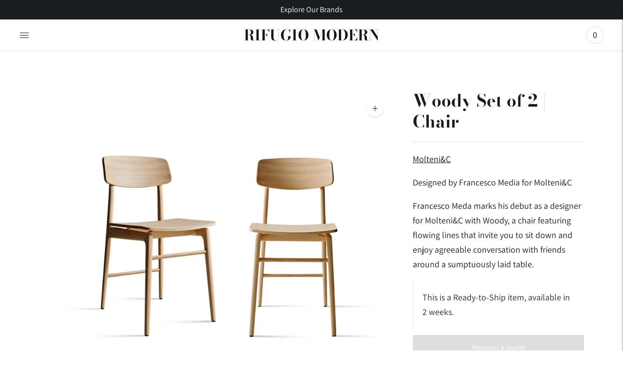

--- FILE ---
content_type: text/html; charset=utf-8
request_url: https://rifugiomodern.com/products/woody-chair-1
body_size: 33308
content:
<!doctype html>

<!--
      ___                       ___           ___           ___
     /  /\                     /__/\         /  /\         /  /\
    /  /:/_                    \  \:\       /  /:/        /  /::\
   /  /:/ /\  ___     ___       \  \:\     /  /:/        /  /:/\:\
  /  /:/ /:/ /__/\   /  /\  ___  \  \:\   /  /:/  ___   /  /:/  \:\
 /__/:/ /:/  \  \:\ /  /:/ /__/\  \__\:\ /__/:/  /  /\ /__/:/ \__\:\
 \  \:\/:/    \  \:\  /:/  \  \:\ /  /:/ \  \:\ /  /:/ \  \:\ /  /:/
  \  \::/      \  \:\/:/    \  \:\  /:/   \  \:\  /:/   \  \:\  /:/
   \  \:\       \  \::/      \  \:\/:/     \  \:\/:/     \  \:\/:/
    \  \:\       \__\/        \  \::/       \  \::/       \  \::/
     \__\/                     \__\/         \__\/         \__\/

--------------------------------------------------------------------
#  Lorenza v4.2.4
#  Documentation: https://fluorescent.co/help/lorenza/
#  Purchase: https://themes.shopify.com/themes/lorenza
#  A product by Fluorescent: https://fluorescent.co/
--------------------------------------------------------------------

-->

<html class="no-js" lang="en">
<head>


  <meta charset="utf-8">
  <meta http-equiv="X-UA-Compatible" content="IE=edge">
  <meta name="viewport" content="width=device-width,initial-scale=1">
  <link rel="canonical" href="https://rifugiomodern.com/products/woody-chair-1">
  <link rel="preconnect" href="https://cdn.shopify.com" crossorigin><link rel="preconnect" href="https://fonts.shopifycdn.com" crossorigin><link rel="shortcut icon" href="//rifugiomodern.com/cdn/shop/files/RM_32x32.png?v=1653581060" type="image/png"><title>Woody | Chair My Molteni&amp;C available at Rifugio Modern</title>

  
    <meta name="description" content="Woody | Chair Designed by Francesco Media for Molteni&amp;C Available at Rifugio Modern Italian Furniture of Colorado Wyoming Florida and USA. Molteni&amp;C Available at Rifugio Modern. Designed by Francesco Media for Molteni&amp;C Francesco Meda marks his debut as a designer for Molteni&amp;C with Woody, a chair featuring flowing lines that invite you to sit down and enjoy agreeable conversation with friends around a sumptuously laid table. Actual product may vary from images shown on website. Please contact info@rifugiomodern.com&amp;nbsp; for fabric and finish samples.&amp;nbsp;">
  

  





  
  
  
  
  




<meta name="description" content="Woody | Chair Designed by Francesco Media for Molteni&amp;amp;C Available at Rifugio Modern Italian Furniture of Colorado Wyoming Florida and USA. Molteni&amp;amp;C Available at Rifugio Modern. Designed by Francesco Media for Molteni&amp;amp;C Francesco Meda marks his debut as a designer for Molteni&amp;amp;C with Woody, a chair featuring flowing lines that invite you to sit down and enjoy agreeable conversation with friends around a sumptuously laid table. Actual product may vary from images shown on website. Please contact info@rifugiomodern.com&amp;amp;nbsp; for fabric and finish samples.&amp;amp;nbsp;" />
<meta property="og:url" content="https://rifugiomodern.com/products/woody-chair-1">
<meta property="og:site_name" content="Rifugio Modern">
<meta property="og:type" content="product">
<meta property="og:title" content="Woody Set of 2 | Chair">
<meta property="og:description" content="Woody | Chair Designed by Francesco Media for Molteni&amp;amp;C Available at Rifugio Modern Italian Furniture of Colorado Wyoming Florida and USA. Molteni&amp;amp;C Available at Rifugio Modern. Designed by Francesco Media for Molteni&amp;amp;C Francesco Meda marks his debut as a designer for Molteni&amp;amp;C with Woody, a chair featuring flowing lines that invite you to sit down and enjoy agreeable conversation with friends around a sumptuously laid table. Actual product may vary from images shown on website. Please contact info@rifugiomodern.com&amp;amp;nbsp; for fabric and finish samples.&amp;amp;nbsp;">
<meta property="og:image" content="http://rifugiomodern.com/cdn/shop/products/2_461b495f-ae90-4904-a868-8972ddf25bea_1024x.png?v=1674239093">
<meta property="og:image:secure_url" content="https://rifugiomodern.com/cdn/shop/products/2_461b495f-ae90-4904-a868-8972ddf25bea_1024x.png?v=1674239093">
<meta property="og:price:amount" content="2,840.00">
<meta property="og:price:currency" content="USD">

<meta name="twitter:title" content="Woody Set of 2 | Chair">
<meta name="twitter:description" content="Woody | Chair Designed by Francesco Media for Molteni&amp;amp;C Available at Rifugio Modern Italian Furniture of Colorado Wyoming Florida and USA. Molteni&amp;amp;C Available at Rifugio Modern. Designed by Francesco Media for Molteni&amp;amp;C Francesco Meda marks his debut as a designer for Molteni&amp;amp;C with Woody, a chair featuring flowing lines that invite you to sit down and enjoy agreeable conversation with friends around a sumptuously laid table. Actual product may vary from images shown on website. Please contact info@rifugiomodern.com&amp;amp;nbsp; for fabric and finish samples.&amp;amp;nbsp;">
<meta name="twitter:card" content="summary_large_image">
<meta name="twitter:image" content="https://rifugiomodern.com/cdn/shop/products/2_461b495f-ae90-4904-a868-8972ddf25bea_1024x.png?v=1674239093">
<meta name="twitter:image:width" content="480">
<meta name="twitter:image:height" content="480">


  <script>
  console.log('THEME v4.2.4 by Fluorescent');

  document.documentElement.className = document.documentElement.className.replace('no-js', '');

  window.theme = {
    version: 'v4.2.4',
    moneyFormat: "<span class=hidden>${{ amount }} USD</span>",
    strings: {
      name: "Rifugio Modern",
      addToCart: "Add to cart",
      soldOut: "Sold out",
      unavailable: "Unavailable",
      quickCartCheckout: "Go to Checkout",
      collection: {
        filter: "Filter",
        sort: "Sort",
        apply: "Apply",
        show: "Show",
        manual: "Translation missing: en.collections.sort.manual",
        price_ascending: "Translation missing: en.collections.sort.price_ascending",
        price_descending: "Translation missing: en.collections.sort.price_descending",
        title_ascending: "Translation missing: en.collections.sort.title_ascending",
        title_descending: "Translation missing: en.collections.sort.title_descending",
        created_ascending: "Translation missing: en.collections.sort.created_ascending",
        created_descending: "Translation missing: en.collections.sort.created_descending",
        best_selling: "Translation missing: en.collections.sort.best_selling",
      },
      cart: {
        general: {
          currency: "Currency",
          empty: "Your cart is currently empty.",
          quantity_error: "Quantity selected exceeds current stock",
          quantity_error_updated: "Quantity selected exceeds current stock. Your cart has been updated."
        }
      },
      general: {
        menu: {
          logout: "Logout",
          login_register: "Login \/ Register"
        },
        products: {
          recently_viewed: "Recently Viewed",
          no_recently_viewed: "No recently viewed items."
        },
        search: {
          search: "Search",
          no_results: "Try checking your spelling or using different words.",
          placeholder: "Search",
          quick_search: "Quick search",
          quick_search_results: {
            one: "Result",
            other: "Results"
          },
          submit: "Submit"
        }
      },
      products: {
        product: {
          view: "View the full product",
          total_reviews: "reviews",
          write_review: "Write a review",
          share_heading: "Share",
          unavailable: "Unavailable",
          unitPrice: "Unit price",
          unitPriceSeparator: "per",
          sku: "SKU"
        }
      },
      layout: {
        cart: {
          title: "Cart"
        }
      },
      search: {
        headings: {
          articles: "Articles",
          pages: "Pages",
          products: "Products"
        },
        view_all: "View all",
        no_results: "No results were found",
        nothing_found: "Nothing found",
        no_product_results: "No product results for",
        no_page_results: "No page results for",
        no_article_results: "No article results for"
      },
      accessibility: {
        play_video: "Play",
        pause_video: "Pause",
        range_lower: "Lower",
        range_upper: "Upper"
      }
    },
    routes: {
      root: "/",
      cart: {
        base: "/cart",
        add: "/cart/add",
        change: "/cart/change",
        clear: "/cart/clear",
      },
      // Manual routes until Shopify adds support
      products: "/products",
      productRecommendations: "/recommendations/products"
    },
  }

  
</script>

  

<style>
  @font-face {
  font-family: "Bodoni Moda";
  font-weight: 700;
  font-style: normal;
  src: url("//rifugiomodern.com/cdn/fonts/bodoni_moda/bodonimoda_n7.837502b3cbe406d2c6f311e87870fa9980b0b36a.woff2") format("woff2"),
       url("//rifugiomodern.com/cdn/fonts/bodoni_moda/bodonimoda_n7.c198e1cda930f96f6ae1aa8ef8facc95a64cfd1f.woff") format("woff");
}


  @font-face {
  font-family: "Bodoni Moda";
  font-weight: 700;
  font-style: normal;
  src: url("//rifugiomodern.com/cdn/fonts/bodoni_moda/bodonimoda_n7.837502b3cbe406d2c6f311e87870fa9980b0b36a.woff2") format("woff2"),
       url("//rifugiomodern.com/cdn/fonts/bodoni_moda/bodonimoda_n7.c198e1cda930f96f6ae1aa8ef8facc95a64cfd1f.woff") format("woff");
}

  @font-face {
  font-family: "Bodoni Moda";
  font-weight: 800;
  font-style: normal;
  src: url("//rifugiomodern.com/cdn/fonts/bodoni_moda/bodonimoda_n8.6ac35e0357e3d68419e55c409525fc9414834bcc.woff2") format("woff2"),
       url("//rifugiomodern.com/cdn/fonts/bodoni_moda/bodonimoda_n8.c46b5a7eedc714044f541fb9253db280f3003bb8.woff") format("woff");
}

  @font-face {
  font-family: "Bodoni Moda";
  font-weight: 700;
  font-style: italic;
  src: url("//rifugiomodern.com/cdn/fonts/bodoni_moda/bodonimoda_i7.c902c4a34af6b706633407846994e4897be8e785.woff2") format("woff2"),
       url("//rifugiomodern.com/cdn/fonts/bodoni_moda/bodonimoda_i7.0a6dd16bb377985b19c32de01ccef400d1fe1aa6.woff") format("woff");
}


  @font-face {
  font-family: Assistant;
  font-weight: 400;
  font-style: normal;
  src: url("//rifugiomodern.com/cdn/fonts/assistant/assistant_n4.9120912a469cad1cc292572851508ca49d12e768.woff2") format("woff2"),
       url("//rifugiomodern.com/cdn/fonts/assistant/assistant_n4.6e9875ce64e0fefcd3f4446b7ec9036b3ddd2985.woff") format("woff");
}

  @font-face {
  font-family: Assistant;
  font-weight: 500;
  font-style: normal;
  src: url("//rifugiomodern.com/cdn/fonts/assistant/assistant_n5.26caedc0c0f332f957d0fb6b24adee050844cce5.woff2") format("woff2"),
       url("//rifugiomodern.com/cdn/fonts/assistant/assistant_n5.d09f0488bf8aadd48534c94ac3f185fbc9ddb168.woff") format("woff");
}

  
  

  
  

  :root {
    --color-accent: #171717;
    --color-text: #1b1b1b;
    --color-text-meta: rgba(27, 27, 27, 0.7);
    --color-button-bg: #dedede;
    --color-button-hover-bg: #d1d1d1;
    --color-button-active-bg: #c5c5c5;
    --color-bg: #ffffff;
    --color-bg-transparent: rgba(255, 255, 255, 0.8);
    --color-bg-contrast: #f2f2f2;
    --color-bg-darker: #f7f7f7;
    --color-background-meta: #f5f5f5;
    --color-border: #dedede;
    --color-border-medium: #c5c5c5;
    --color-border-darker: #b8b8b8;
    --color-border-darkest: #9e9e9e;
    --color-input-text: #606060;
    --color-input-inactive-text: rgba(96, 96, 96, 0.7);
    --color-icon: #9c9c9c;
    --color-icon-darker: #767676;
    --color-icon-darkerest: #5c5c5c;
    --color-primary-button-bg: #171717;
    --color-primary-button-active-bg: #0a0a0a;
    --color-secondary-button-text: #1b1b1b;
    --color-sale-badge: #171717;
    --color-sold-out-badge: #1b1b1b;
    --color-success-message: #f4f4f4;
    --color-text-success: #f4f4f4;
    --color-error-message: #dd2200;
    --color-text-error: #dd2200;

    --color-contrast-text: #262626;
    --color-contrast-text-meta: rgba(38, 38, 38, 0.7);
    --color-contrast-bg: #ffffff;
    --color-contrast-border: #ffffff;
    --color-contrast-border-darker: #d9d9d9;
    --color-contrast-border-darkest: #bfbfbf;
    --color-contrast-input-text: #5e5e5e;
    --color-contrast-input-inactive-text: rgba(94, 94, 94, 0.7);
    --color-contrast-icon: #939393;

    --color-header-text: #171717;
    --color-header-bg: #ffffff;
    --color-header-border: #dcdcdc;
    --color-header-border-darken: #c3c3c3;

    --color-footer-text: #ffffff;
    --color-footer-text-meta: rgba(255, 255, 255, 0.7);
    --color-footer-bg: #1a1e21;
    --color-footer-border: #ffffff;
    --color-footer-button-bg: #b45240;
    --color-footer-button-bg-lighter: #c05f4e;
    --color-footer-button-text: #ffffff;

    --color-navigation-text: #151515;
    --color-navigation-text-meta: rgba(21, 21, 21, 0.7);
    --color-navigation-bg: #ffffff;
    --color-navigation-bg-darker: #f2f2f2;

    --color-drawer-text: #151515;
    --color-drawer-text-meta: rgba(21, 21, 21, 0.7);
    --color-drawer-bg: #ffffff;
    --color-drawer-bg-darker: #f2f2f2;
    --color-drawer-background-meta: #f5f5f5;
    --color-drawer-border: #d6d6d6;
    --color-drawer-border-darker: #b0b0b0;
    --color-drawer-border-darkest: #969696;
    --color-drawer-input-text: #5e5e5e;
    --color-drawer-input-inactive-text: rgba(94, 94, 94, 0.7);
    --color-drawer-icon: #939393;
    --color-drawer-icon-darker: #6d6d6d;

    --color-placeholder-bg: #fafafa;

    --color-bg-overlay: rgba(27, 27, 27, 0.25);

    --font-logo: "Bodoni Moda", serif;
    --font-logo-weight: 700;
    --font-logo-style: normal;

    --font-heading: "Bodoni Moda", serif;
    --font-heading-weight: 700;
    --font-heading-style: normal;
    --font-heading-bold-weight: 800;

    --font-body: Assistant, sans-serif;
    --font-body-weight: 400;
    --font-body-style: normal;
    --font-body-bold-weight: 500;

    --font-size-body-extra-small: 14px;
    --font-size-body-small: 16px;
    --font-size-body-base: 18px;
    --font-size-body-large: 20px;
    --font-size-body-extra-large: 24px;

    --font-size-heading-display: 35px;
    --font-size-heading-1: 31px;
    --font-size-heading-1-small: 27px;
    --font-size-heading-2: 22px;
    --font-size-heading-3: 20px;

    --font-size-button: 15px;
    --font-letter-spacing-button: 1px;

    --button-text-transform: uppercase;
    --button-border-radius: 0;

    --section-vertical-spacing: 40px;
    --section-vertical-spacing-desktop: 80px;
    --section-vertical-spacing-tall: 80px;
    --section-vertical-spacing-tall-desktop: 160px;

    /* Shopify pay specific */
    --payment-terms-background-color: #f5f5f5;
  }
</style>
  <link href="//rifugiomodern.com/cdn/shop/t/48/assets/theme.css?v=141837328342279955581717710144" rel="stylesheet" type="text/css" media="all" />
  <style>
  .accordion__group:after {
    background-color: var(--color-icon);
    -webkit-mask: url(//rifugiomodern.com/cdn/shop/t/48/assets/chevron-down.svg?v=14797827152027912471717101085) 50% 50% no-repeat;
    mask: url(//rifugiomodern.com/cdn/shop/t/48/assets/chevron-down.svg?v=14797827152027912471717101085) 50% 50% no-repeat;
  }
</style>

  <script>window.performance && window.performance.mark && window.performance.mark('shopify.content_for_header.start');</script><meta name="facebook-domain-verification" content="hioq6zvuc54oz8ngx8enqmi7sorbs0">
<meta id="shopify-digital-wallet" name="shopify-digital-wallet" content="/63044681949/digital_wallets/dialog">
<meta name="shopify-checkout-api-token" content="25f126b55989017caa01858db540afba">
<link rel="alternate" type="application/json+oembed" href="https://rifugiomodern.com/products/woody-chair-1.oembed">
<script async="async" src="/checkouts/internal/preloads.js?locale=en-US"></script>
<link rel="preconnect" href="https://shop.app" crossorigin="anonymous">
<script async="async" src="https://shop.app/checkouts/internal/preloads.js?locale=en-US&shop_id=63044681949" crossorigin="anonymous"></script>
<script id="shopify-features" type="application/json">{"accessToken":"25f126b55989017caa01858db540afba","betas":["rich-media-storefront-analytics"],"domain":"rifugiomodern.com","predictiveSearch":true,"shopId":63044681949,"locale":"en"}</script>
<script>var Shopify = Shopify || {};
Shopify.shop = "rifugio-modern.myshopify.com";
Shopify.locale = "en";
Shopify.currency = {"active":"USD","rate":"1.0"};
Shopify.country = "US";
Shopify.theme = {"name":"Copy of Official Store ","id":142329839837,"schema_name":"Lorenza","schema_version":"4.2.4","theme_store_id":798,"role":"main"};
Shopify.theme.handle = "null";
Shopify.theme.style = {"id":null,"handle":null};
Shopify.cdnHost = "rifugiomodern.com/cdn";
Shopify.routes = Shopify.routes || {};
Shopify.routes.root = "/";</script>
<script type="module">!function(o){(o.Shopify=o.Shopify||{}).modules=!0}(window);</script>
<script>!function(o){function n(){var o=[];function n(){o.push(Array.prototype.slice.apply(arguments))}return n.q=o,n}var t=o.Shopify=o.Shopify||{};t.loadFeatures=n(),t.autoloadFeatures=n()}(window);</script>
<script>
  window.ShopifyPay = window.ShopifyPay || {};
  window.ShopifyPay.apiHost = "shop.app\/pay";
  window.ShopifyPay.redirectState = null;
</script>
<script id="shop-js-analytics" type="application/json">{"pageType":"product"}</script>
<script defer="defer" async type="module" src="//rifugiomodern.com/cdn/shopifycloud/shop-js/modules/v2/client.init-shop-cart-sync_CG-L-Qzi.en.esm.js"></script>
<script defer="defer" async type="module" src="//rifugiomodern.com/cdn/shopifycloud/shop-js/modules/v2/chunk.common_B8yXDTDb.esm.js"></script>
<script type="module">
  await import("//rifugiomodern.com/cdn/shopifycloud/shop-js/modules/v2/client.init-shop-cart-sync_CG-L-Qzi.en.esm.js");
await import("//rifugiomodern.com/cdn/shopifycloud/shop-js/modules/v2/chunk.common_B8yXDTDb.esm.js");

  window.Shopify.SignInWithShop?.initShopCartSync?.({"fedCMEnabled":true,"windoidEnabled":true});

</script>
<script>
  window.Shopify = window.Shopify || {};
  if (!window.Shopify.featureAssets) window.Shopify.featureAssets = {};
  window.Shopify.featureAssets['shop-js'] = {"shop-cart-sync":["modules/v2/client.shop-cart-sync_C7TtgCZT.en.esm.js","modules/v2/chunk.common_B8yXDTDb.esm.js"],"shop-button":["modules/v2/client.shop-button_aOcg-RjH.en.esm.js","modules/v2/chunk.common_B8yXDTDb.esm.js"],"init-shop-email-lookup-coordinator":["modules/v2/client.init-shop-email-lookup-coordinator_D-37GF_a.en.esm.js","modules/v2/chunk.common_B8yXDTDb.esm.js"],"init-fed-cm":["modules/v2/client.init-fed-cm_DGh7x7ZX.en.esm.js","modules/v2/chunk.common_B8yXDTDb.esm.js"],"init-windoid":["modules/v2/client.init-windoid_C5PxDKWE.en.esm.js","modules/v2/chunk.common_B8yXDTDb.esm.js"],"shop-toast-manager":["modules/v2/client.shop-toast-manager_BmSBWum3.en.esm.js","modules/v2/chunk.common_B8yXDTDb.esm.js"],"shop-cash-offers":["modules/v2/client.shop-cash-offers_DkchToOx.en.esm.js","modules/v2/chunk.common_B8yXDTDb.esm.js","modules/v2/chunk.modal_dvVUSHam.esm.js"],"init-shop-cart-sync":["modules/v2/client.init-shop-cart-sync_CG-L-Qzi.en.esm.js","modules/v2/chunk.common_B8yXDTDb.esm.js"],"avatar":["modules/v2/client.avatar_BTnouDA3.en.esm.js"],"shop-login-button":["modules/v2/client.shop-login-button_DrVPCwAQ.en.esm.js","modules/v2/chunk.common_B8yXDTDb.esm.js","modules/v2/chunk.modal_dvVUSHam.esm.js"],"pay-button":["modules/v2/client.pay-button_Cw45D1uM.en.esm.js","modules/v2/chunk.common_B8yXDTDb.esm.js"],"init-customer-accounts":["modules/v2/client.init-customer-accounts_BNYsaOzg.en.esm.js","modules/v2/client.shop-login-button_DrVPCwAQ.en.esm.js","modules/v2/chunk.common_B8yXDTDb.esm.js","modules/v2/chunk.modal_dvVUSHam.esm.js"],"checkout-modal":["modules/v2/client.checkout-modal_NoX7b1qq.en.esm.js","modules/v2/chunk.common_B8yXDTDb.esm.js","modules/v2/chunk.modal_dvVUSHam.esm.js"],"init-customer-accounts-sign-up":["modules/v2/client.init-customer-accounts-sign-up_pIEGEpjr.en.esm.js","modules/v2/client.shop-login-button_DrVPCwAQ.en.esm.js","modules/v2/chunk.common_B8yXDTDb.esm.js","modules/v2/chunk.modal_dvVUSHam.esm.js"],"init-shop-for-new-customer-accounts":["modules/v2/client.init-shop-for-new-customer-accounts_BIu2e6le.en.esm.js","modules/v2/client.shop-login-button_DrVPCwAQ.en.esm.js","modules/v2/chunk.common_B8yXDTDb.esm.js","modules/v2/chunk.modal_dvVUSHam.esm.js"],"shop-follow-button":["modules/v2/client.shop-follow-button_B6YY9G4U.en.esm.js","modules/v2/chunk.common_B8yXDTDb.esm.js","modules/v2/chunk.modal_dvVUSHam.esm.js"],"lead-capture":["modules/v2/client.lead-capture_o2hOda6W.en.esm.js","modules/v2/chunk.common_B8yXDTDb.esm.js","modules/v2/chunk.modal_dvVUSHam.esm.js"],"shop-login":["modules/v2/client.shop-login_DA8-MZ-E.en.esm.js","modules/v2/chunk.common_B8yXDTDb.esm.js","modules/v2/chunk.modal_dvVUSHam.esm.js"],"payment-terms":["modules/v2/client.payment-terms_BFsudFhJ.en.esm.js","modules/v2/chunk.common_B8yXDTDb.esm.js","modules/v2/chunk.modal_dvVUSHam.esm.js"]};
</script>
<script>(function() {
  var isLoaded = false;
  function asyncLoad() {
    if (isLoaded) return;
    isLoaded = true;
    var urls = ["https:\/\/chimpstatic.com\/mcjs-connected\/js\/users\/21c9e949511d7c2d9b8bc761f\/b61612369ea45cf4f69c66691.js?shop=rifugio-modern.myshopify.com"];
    for (var i = 0; i < urls.length; i++) {
      var s = document.createElement('script');
      s.type = 'text/javascript';
      s.async = true;
      s.src = urls[i];
      var x = document.getElementsByTagName('script')[0];
      x.parentNode.insertBefore(s, x);
    }
  };
  if(window.attachEvent) {
    window.attachEvent('onload', asyncLoad);
  } else {
    window.addEventListener('load', asyncLoad, false);
  }
})();</script>
<script id="__st">var __st={"a":63044681949,"offset":-25200,"reqid":"5647438e-758c-46fa-84d4-bac060052cf8-1768014690","pageurl":"rifugiomodern.com\/products\/woody-chair-1","u":"6aae000abff7","p":"product","rtyp":"product","rid":7985566482653};</script>
<script>window.ShopifyPaypalV4VisibilityTracking = true;</script>
<script id="captcha-bootstrap">!function(){'use strict';const t='contact',e='account',n='new_comment',o=[[t,t],['blogs',n],['comments',n],[t,'customer']],c=[[e,'customer_login'],[e,'guest_login'],[e,'recover_customer_password'],[e,'create_customer']],r=t=>t.map((([t,e])=>`form[action*='/${t}']:not([data-nocaptcha='true']) input[name='form_type'][value='${e}']`)).join(','),a=t=>()=>t?[...document.querySelectorAll(t)].map((t=>t.form)):[];function s(){const t=[...o],e=r(t);return a(e)}const i='password',u='form_key',d=['recaptcha-v3-token','g-recaptcha-response','h-captcha-response',i],f=()=>{try{return window.sessionStorage}catch{return}},m='__shopify_v',_=t=>t.elements[u];function p(t,e,n=!1){try{const o=window.sessionStorage,c=JSON.parse(o.getItem(e)),{data:r}=function(t){const{data:e,action:n}=t;return t[m]||n?{data:e,action:n}:{data:t,action:n}}(c);for(const[e,n]of Object.entries(r))t.elements[e]&&(t.elements[e].value=n);n&&o.removeItem(e)}catch(o){console.error('form repopulation failed',{error:o})}}const l='form_type',E='cptcha';function T(t){t.dataset[E]=!0}const w=window,h=w.document,L='Shopify',v='ce_forms',y='captcha';let A=!1;((t,e)=>{const n=(g='f06e6c50-85a8-45c8-87d0-21a2b65856fe',I='https://cdn.shopify.com/shopifycloud/storefront-forms-hcaptcha/ce_storefront_forms_captcha_hcaptcha.v1.5.2.iife.js',D={infoText:'Protected by hCaptcha',privacyText:'Privacy',termsText:'Terms'},(t,e,n)=>{const o=w[L][v],c=o.bindForm;if(c)return c(t,g,e,D).then(n);var r;o.q.push([[t,g,e,D],n]),r=I,A||(h.body.append(Object.assign(h.createElement('script'),{id:'captcha-provider',async:!0,src:r})),A=!0)});var g,I,D;w[L]=w[L]||{},w[L][v]=w[L][v]||{},w[L][v].q=[],w[L][y]=w[L][y]||{},w[L][y].protect=function(t,e){n(t,void 0,e),T(t)},Object.freeze(w[L][y]),function(t,e,n,w,h,L){const[v,y,A,g]=function(t,e,n){const i=e?o:[],u=t?c:[],d=[...i,...u],f=r(d),m=r(i),_=r(d.filter((([t,e])=>n.includes(e))));return[a(f),a(m),a(_),s()]}(w,h,L),I=t=>{const e=t.target;return e instanceof HTMLFormElement?e:e&&e.form},D=t=>v().includes(t);t.addEventListener('submit',(t=>{const e=I(t);if(!e)return;const n=D(e)&&!e.dataset.hcaptchaBound&&!e.dataset.recaptchaBound,o=_(e),c=g().includes(e)&&(!o||!o.value);(n||c)&&t.preventDefault(),c&&!n&&(function(t){try{if(!f())return;!function(t){const e=f();if(!e)return;const n=_(t);if(!n)return;const o=n.value;o&&e.removeItem(o)}(t);const e=Array.from(Array(32),(()=>Math.random().toString(36)[2])).join('');!function(t,e){_(t)||t.append(Object.assign(document.createElement('input'),{type:'hidden',name:u})),t.elements[u].value=e}(t,e),function(t,e){const n=f();if(!n)return;const o=[...t.querySelectorAll(`input[type='${i}']`)].map((({name:t})=>t)),c=[...d,...o],r={};for(const[a,s]of new FormData(t).entries())c.includes(a)||(r[a]=s);n.setItem(e,JSON.stringify({[m]:1,action:t.action,data:r}))}(t,e)}catch(e){console.error('failed to persist form',e)}}(e),e.submit())}));const S=(t,e)=>{t&&!t.dataset[E]&&(n(t,e.some((e=>e===t))),T(t))};for(const o of['focusin','change'])t.addEventListener(o,(t=>{const e=I(t);D(e)&&S(e,y())}));const B=e.get('form_key'),M=e.get(l),P=B&&M;t.addEventListener('DOMContentLoaded',(()=>{const t=y();if(P)for(const e of t)e.elements[l].value===M&&p(e,B);[...new Set([...A(),...v().filter((t=>'true'===t.dataset.shopifyCaptcha))])].forEach((e=>S(e,t)))}))}(h,new URLSearchParams(w.location.search),n,t,e,['guest_login'])})(!0,!0)}();</script>
<script integrity="sha256-4kQ18oKyAcykRKYeNunJcIwy7WH5gtpwJnB7kiuLZ1E=" data-source-attribution="shopify.loadfeatures" defer="defer" src="//rifugiomodern.com/cdn/shopifycloud/storefront/assets/storefront/load_feature-a0a9edcb.js" crossorigin="anonymous"></script>
<script crossorigin="anonymous" defer="defer" src="//rifugiomodern.com/cdn/shopifycloud/storefront/assets/shopify_pay/storefront-65b4c6d7.js?v=20250812"></script>
<script data-source-attribution="shopify.dynamic_checkout.dynamic.init">var Shopify=Shopify||{};Shopify.PaymentButton=Shopify.PaymentButton||{isStorefrontPortableWallets:!0,init:function(){window.Shopify.PaymentButton.init=function(){};var t=document.createElement("script");t.src="https://rifugiomodern.com/cdn/shopifycloud/portable-wallets/latest/portable-wallets.en.js",t.type="module",document.head.appendChild(t)}};
</script>
<script data-source-attribution="shopify.dynamic_checkout.buyer_consent">
  function portableWalletsHideBuyerConsent(e){var t=document.getElementById("shopify-buyer-consent"),n=document.getElementById("shopify-subscription-policy-button");t&&n&&(t.classList.add("hidden"),t.setAttribute("aria-hidden","true"),n.removeEventListener("click",e))}function portableWalletsShowBuyerConsent(e){var t=document.getElementById("shopify-buyer-consent"),n=document.getElementById("shopify-subscription-policy-button");t&&n&&(t.classList.remove("hidden"),t.removeAttribute("aria-hidden"),n.addEventListener("click",e))}window.Shopify?.PaymentButton&&(window.Shopify.PaymentButton.hideBuyerConsent=portableWalletsHideBuyerConsent,window.Shopify.PaymentButton.showBuyerConsent=portableWalletsShowBuyerConsent);
</script>
<script data-source-attribution="shopify.dynamic_checkout.cart.bootstrap">document.addEventListener("DOMContentLoaded",(function(){function t(){return document.querySelector("shopify-accelerated-checkout-cart, shopify-accelerated-checkout")}if(t())Shopify.PaymentButton.init();else{new MutationObserver((function(e,n){t()&&(Shopify.PaymentButton.init(),n.disconnect())})).observe(document.body,{childList:!0,subtree:!0})}}));
</script>
<link id="shopify-accelerated-checkout-styles" rel="stylesheet" media="screen" href="https://rifugiomodern.com/cdn/shopifycloud/portable-wallets/latest/accelerated-checkout-backwards-compat.css" crossorigin="anonymous">
<style id="shopify-accelerated-checkout-cart">
        #shopify-buyer-consent {
  margin-top: 1em;
  display: inline-block;
  width: 100%;
}

#shopify-buyer-consent.hidden {
  display: none;
}

#shopify-subscription-policy-button {
  background: none;
  border: none;
  padding: 0;
  text-decoration: underline;
  font-size: inherit;
  cursor: pointer;
}

#shopify-subscription-policy-button::before {
  box-shadow: none;
}

      </style>

<script>window.performance && window.performance.mark && window.performance.mark('shopify.content_for_header.end');</script>

  







  <!-- "snippets/shogun-head.liquid" was not rendered, the associated app was uninstalled -->
<script src="//staticxx.s3.amazonaws.com/aio_stats_lib_v1.min.js?v=1.0"></script>	<script type="text/javascript" src="//rifugiomodern.com/cdn/shop/t/48/assets/globorequestforquote_params.min.js?v=25790206910580905721717101085" ></script>
<script type="text/javascript">
    var GRFQConfigs = GRFQConfigs || {};
    GRFQConfigs.customer = {
        'id': '',
        'email': '',
        'name': ''
    };
    GRFQConfigs.pageempty = "Your quote is currently empty."
    GRFQConfigs.product = {"id":7985566482653,"title":"Woody Set of 2 | Chair","handle":"woody-chair-1","description":"\u003cp\u003e\u003cspan data-mce-fragment=\"1\"\u003eDesigned by Francesco Media for Molteni\u0026amp;C \u003c\/span\u003e\u003c\/p\u003e\n\u003cp\u003e\u003cspan\u003eFrancesco Meda marks his debut as a designer for Molteni\u0026amp;C with Woody, a chair featuring flowing lines that invite you to sit down and enjoy agreeable conversation with friends around a sumptuously laid table.\u003c\/span\u003e\u003c\/p\u003e\n\u003cblockquote\u003e\n\u003cp\u003e\u003cspan\u003eThis is a Ready-to-Ship item, available in 2 weeks.\u003c\/span\u003e\u003c\/p\u003e\n\u003c\/blockquote\u003e","published_at":"2023-01-20T11:26:14-07:00","created_at":"2023-01-17T12:15:11-07:00","vendor":"Molteni\u0026C","type":"Chairs","tags":["Molteni\u0026C Quick Ship","Quick Ship"],"price":284000,"price_min":284000,"price_max":284000,"available":true,"price_varies":false,"compare_at_price":null,"compare_at_price_min":0,"compare_at_price_max":0,"compare_at_price_varies":false,"variants":[{"id":43654196855005,"title":"Wood natural colour","option1":"Wood natural colour","option2":null,"option3":null,"sku":"","requires_shipping":true,"taxable":false,"featured_image":{"id":38718316773597,"product_id":7985566482653,"position":1,"created_at":"2023-01-20T11:24:41-07:00","updated_at":"2023-01-20T11:24:53-07:00","alt":"Woody | Chair Designed by Francesco Media for Molteni\u0026C Available at Rifugio Modern Italian Furniture of Colorado Wyoming Florida and USA. Molteni\u0026C Available at Rifugio Modern.  Edit alt text","width":1500,"height":1250,"src":"\/\/rifugiomodern.com\/cdn\/shop\/products\/2_461b495f-ae90-4904-a868-8972ddf25bea.png?v=1674239093","variant_ids":[43654196855005]},"available":true,"name":"Woody Set of 2 | Chair - Wood natural colour","public_title":"Wood natural colour","options":["Wood natural colour"],"price":284000,"weight":2268,"compare_at_price":null,"inventory_management":null,"barcode":"","featured_media":{"alt":"Woody | Chair Designed by Francesco Media for Molteni\u0026C Available at Rifugio Modern Italian Furniture of Colorado Wyoming Florida and USA. Molteni\u0026C Available at Rifugio Modern.  Edit alt text","id":31311054995677,"position":1,"preview_image":{"aspect_ratio":1.2,"height":1250,"width":1500,"src":"\/\/rifugiomodern.com\/cdn\/shop\/products\/2_461b495f-ae90-4904-a868-8972ddf25bea.png?v=1674239093"}},"requires_selling_plan":false,"selling_plan_allocations":[]},{"id":43654196887773,"title":"Wood stained black","option1":"Wood stained black","option2":null,"option3":null,"sku":"","requires_shipping":true,"taxable":false,"featured_image":{"id":38718316806365,"product_id":7985566482653,"position":2,"created_at":"2023-01-20T11:24:41-07:00","updated_at":"2023-01-20T11:24:53-07:00","alt":"Woody | Chair Designed by Francesco Media for Molteni\u0026C Available at Rifugio Modern Italian Furniture of Colorado Wyoming Florida and USA. Molteni\u0026C Available at Rifugio Modern.  Edit alt text","width":1500,"height":1250,"src":"\/\/rifugiomodern.com\/cdn\/shop\/products\/1_1ad74b19-c606-4d46-a78d-b48eb88fe9f2.png?v=1674239093","variant_ids":[43654196887773]},"available":true,"name":"Woody Set of 2 | Chair - Wood stained black","public_title":"Wood stained black","options":["Wood stained black"],"price":284000,"weight":2268,"compare_at_price":null,"inventory_management":null,"barcode":"","featured_media":{"alt":"Woody | Chair Designed by Francesco Media for Molteni\u0026C Available at Rifugio Modern Italian Furniture of Colorado Wyoming Florida and USA. Molteni\u0026C Available at Rifugio Modern.  Edit alt text","id":31311054962909,"position":2,"preview_image":{"aspect_ratio":1.2,"height":1250,"width":1500,"src":"\/\/rifugiomodern.com\/cdn\/shop\/products\/1_1ad74b19-c606-4d46-a78d-b48eb88fe9f2.png?v=1674239093"}},"requires_selling_plan":false,"selling_plan_allocations":[]}],"images":["\/\/rifugiomodern.com\/cdn\/shop\/products\/2_461b495f-ae90-4904-a868-8972ddf25bea.png?v=1674239093","\/\/rifugiomodern.com\/cdn\/shop\/products\/1_1ad74b19-c606-4d46-a78d-b48eb88fe9f2.png?v=1674239093","\/\/rifugiomodern.com\/cdn\/shop\/products\/Untitleddesign-2022-08-03T145624.943_abd34174-53cd-44a8-9d07-5bc522b43b59.png?v=1674239093","\/\/rifugiomodern.com\/cdn\/shop\/products\/Untitleddesign-2022-08-03T145559.158_f6114f5a-8a31-4294-8a02-27a7205e16d5.png?v=1674239093","\/\/rifugiomodern.com\/cdn\/shop\/products\/Untitleddesign-2022-08-03T145535.428_b6d86887-ec33-4b67-9efc-443d23fc394d.png?v=1674239093"],"featured_image":"\/\/rifugiomodern.com\/cdn\/shop\/products\/2_461b495f-ae90-4904-a868-8972ddf25bea.png?v=1674239093","options":["Material"],"media":[{"alt":"Woody | Chair Designed by Francesco Media for Molteni\u0026C Available at Rifugio Modern Italian Furniture of Colorado Wyoming Florida and USA. Molteni\u0026C Available at Rifugio Modern.  Edit alt text","id":31311054995677,"position":1,"preview_image":{"aspect_ratio":1.2,"height":1250,"width":1500,"src":"\/\/rifugiomodern.com\/cdn\/shop\/products\/2_461b495f-ae90-4904-a868-8972ddf25bea.png?v=1674239093"},"aspect_ratio":1.2,"height":1250,"media_type":"image","src":"\/\/rifugiomodern.com\/cdn\/shop\/products\/2_461b495f-ae90-4904-a868-8972ddf25bea.png?v=1674239093","width":1500},{"alt":"Woody | Chair Designed by Francesco Media for Molteni\u0026C Available at Rifugio Modern Italian Furniture of Colorado Wyoming Florida and USA. Molteni\u0026C Available at Rifugio Modern.  Edit alt text","id":31311054962909,"position":2,"preview_image":{"aspect_ratio":1.2,"height":1250,"width":1500,"src":"\/\/rifugiomodern.com\/cdn\/shop\/products\/1_1ad74b19-c606-4d46-a78d-b48eb88fe9f2.png?v=1674239093"},"aspect_ratio":1.2,"height":1250,"media_type":"image","src":"\/\/rifugiomodern.com\/cdn\/shop\/products\/1_1ad74b19-c606-4d46-a78d-b48eb88fe9f2.png?v=1674239093","width":1500},{"alt":"Woody | Chair  Designed by Francesco Media for Molteni\u0026C  Available at Rifugio Modern Italian Furniture of Colorado Wyoming Florida and USA. Molteni\u0026C Available at Rifugio Modern. ","id":31297151729885,"position":3,"preview_image":{"aspect_ratio":1.2,"height":1250,"width":1500,"src":"\/\/rifugiomodern.com\/cdn\/shop\/products\/Untitleddesign-2022-08-03T145624.943_abd34174-53cd-44a8-9d07-5bc522b43b59.png?v=1674239093"},"aspect_ratio":1.2,"height":1250,"media_type":"image","src":"\/\/rifugiomodern.com\/cdn\/shop\/products\/Untitleddesign-2022-08-03T145624.943_abd34174-53cd-44a8-9d07-5bc522b43b59.png?v=1674239093","width":1500},{"alt":"Woody | Chair  Designed by Francesco Media for Molteni\u0026C  Available at Rifugio Modern Italian Furniture of Colorado Wyoming Florida and USA. Molteni\u0026C Available at Rifugio Modern. ","id":31297151762653,"position":4,"preview_image":{"aspect_ratio":1.2,"height":1250,"width":1500,"src":"\/\/rifugiomodern.com\/cdn\/shop\/products\/Untitleddesign-2022-08-03T145559.158_f6114f5a-8a31-4294-8a02-27a7205e16d5.png?v=1674239093"},"aspect_ratio":1.2,"height":1250,"media_type":"image","src":"\/\/rifugiomodern.com\/cdn\/shop\/products\/Untitleddesign-2022-08-03T145559.158_f6114f5a-8a31-4294-8a02-27a7205e16d5.png?v=1674239093","width":1500},{"alt":"Woody | Chair  Designed by Francesco Media for Molteni\u0026C  Available at Rifugio Modern Italian Furniture of Colorado Wyoming Florida and USA. Molteni\u0026C Available at Rifugio Modern. ","id":31297151795421,"position":5,"preview_image":{"aspect_ratio":1.2,"height":1250,"width":1500,"src":"\/\/rifugiomodern.com\/cdn\/shop\/products\/Untitleddesign-2022-08-03T145535.428_b6d86887-ec33-4b67-9efc-443d23fc394d.png?v=1674239093"},"aspect_ratio":1.2,"height":1250,"media_type":"image","src":"\/\/rifugiomodern.com\/cdn\/shop\/products\/Untitleddesign-2022-08-03T145535.428_b6d86887-ec33-4b67-9efc-443d23fc394d.png?v=1674239093","width":1500}],"requires_selling_plan":false,"selling_plan_groups":[],"content":"\u003cp\u003e\u003cspan data-mce-fragment=\"1\"\u003eDesigned by Francesco Media for Molteni\u0026amp;C \u003c\/span\u003e\u003c\/p\u003e\n\u003cp\u003e\u003cspan\u003eFrancesco Meda marks his debut as a designer for Molteni\u0026amp;C with Woody, a chair featuring flowing lines that invite you to sit down and enjoy agreeable conversation with friends around a sumptuously laid table.\u003c\/span\u003e\u003c\/p\u003e\n\u003cblockquote\u003e\n\u003cp\u003e\u003cspan\u003eThis is a Ready-to-Ship item, available in 2 weeks.\u003c\/span\u003e\u003c\/p\u003e\n\u003c\/blockquote\u003e"};
            GRFQConfigs.product.selected_or_first_available_variant = {"id":43654196855005,"title":"Wood natural colour","option1":"Wood natural colour","option2":null,"option3":null,"sku":"","requires_shipping":true,"taxable":false,"featured_image":{"id":38718316773597,"product_id":7985566482653,"position":1,"created_at":"2023-01-20T11:24:41-07:00","updated_at":"2023-01-20T11:24:53-07:00","alt":"Woody | Chair Designed by Francesco Media for Molteni\u0026C Available at Rifugio Modern Italian Furniture of Colorado Wyoming Florida and USA. Molteni\u0026C Available at Rifugio Modern.  Edit alt text","width":1500,"height":1250,"src":"\/\/rifugiomodern.com\/cdn\/shop\/products\/2_461b495f-ae90-4904-a868-8972ddf25bea.png?v=1674239093","variant_ids":[43654196855005]},"available":true,"name":"Woody Set of 2 | Chair - Wood natural colour","public_title":"Wood natural colour","options":["Wood natural colour"],"price":284000,"weight":2268,"compare_at_price":null,"inventory_management":null,"barcode":"","featured_media":{"alt":"Woody | Chair Designed by Francesco Media for Molteni\u0026C Available at Rifugio Modern Italian Furniture of Colorado Wyoming Florida and USA. Molteni\u0026C Available at Rifugio Modern.  Edit alt text","id":31311054995677,"position":1,"preview_image":{"aspect_ratio":1.2,"height":1250,"width":1500,"src":"\/\/rifugiomodern.com\/cdn\/shop\/products\/2_461b495f-ae90-4904-a868-8972ddf25bea.png?v=1674239093"}},"requires_selling_plan":false,"selling_plan_allocations":[]};            GRFQConfigs.cartItems = [];
        if(typeof GRFQConfigs.lang_translations.find(x => x.code == Shopify.locale) != "undefined"){
        GRFQConfigs.translations = GRFQConfigs.lang_translations.find(x => x.code == Shopify.locale);
    }else{
        GRFQConfigs.translations = GRFQConfigs.translation_default;
    }
</script>
<script type="text/javascript" src="//rifugiomodern.com/cdn/shop/t/48/assets/globorequestforquote.min.js?v=6522257995224210151717101085" defer="defer"></script>
    <script> 
        if(typeof GRFQConfigs.product['collection'] === 'undefined') 
            GRFQConfigs.product['collection'] = []; 
        GRFQConfigs.product['collection'].push('429276496093'); 
    </script> 
    <script> 
        if(typeof GRFQConfigs.product['collection'] === 'undefined') 
            GRFQConfigs.product['collection'] = []; 
        GRFQConfigs.product['collection'].push('405554069725'); 
    </script> 

<link href="//rifugiomodern.com/cdn/shop/t/48/assets/globorequestforquote.css?v=32140890613961706081717101085" rel="stylesheet" type="text/css" media="all" /><style>
    .rfq-btn{
        background: #e2e2d7;
        color: #000000;
        font-size: 25px;
    }
</style>
<script type="text/javascript">
  window.Rivo = window.Rivo || {};
  window.Rivo.common = window.Rivo.common || {};
  window.Rivo.common.shop = {
    permanent_domain: 'rifugio-modern.myshopify.com',
    currency: "USD",
    money_format: "\u003cspan class=hidden\u003e${{ amount }} USD\u003c\/span\u003e",
    id: 63044681949
  };
  

  window.Rivo.common.template = 'product';
  window.Rivo.common.cart = {};
  window.Rivo.common.vapid_public_key = "BJuXCmrtTK335SuczdNVYrGVtP_WXn4jImChm49st7K7z7e8gxSZUKk4DhUpk8j2Xpiw5G4-ylNbMKLlKkUEU98=";
  window.Rivo.global_config = {"asset_urls":{"loy":{"init_js":"https:\/\/cdn.shopify.com\/s\/files\/1\/0194\/1736\/6592\/t\/1\/assets\/ba_loy_init.js?v=1673553411","widget_js":"https:\/\/cdn.shopify.com\/s\/files\/1\/0194\/1736\/6592\/t\/1\/assets\/ba_loy_widget.js?v=1673553393","widget_css":"https:\/\/cdn.shopify.com\/s\/files\/1\/0194\/1736\/6592\/t\/1\/assets\/ba_loy_widget.css?v=1671227196","page_init_js":"https:\/\/cdn.shopify.com\/s\/files\/1\/0194\/1736\/6592\/t\/1\/assets\/ba_loy_page_init.js?v=1673553413","page_widget_js":"https:\/\/cdn.shopify.com\/s\/files\/1\/0194\/1736\/6592\/t\/1\/assets\/ba_loy_page_widget.js?v=1673553415","page_widget_css":"https:\/\/cdn.shopify.com\/s\/files\/1\/0194\/1736\/6592\/t\/1\/assets\/ba_loy_page.css?v=1671227203","page_preview_js":"\/assets\/msg\/loy_page_preview.js"},"rev":{"init_js":"https:\/\/cdn.shopify.com\/s\/files\/1\/0194\/1736\/6592\/t\/1\/assets\/ba_rev_init.js?v=1671715068","widget_js":"https:\/\/cdn.shopify.com\/s\/files\/1\/0194\/1736\/6592\/t\/1\/assets\/ba_rev_widget.js?v=1671715070","modal_js":"https:\/\/cdn.shopify.com\/s\/files\/1\/0194\/1736\/6592\/t\/1\/assets\/ba_rev_modal.js?v=1671715072","widget_css":"https:\/\/cdn.shopify.com\/s\/files\/1\/0194\/1736\/6592\/t\/1\/assets\/ba_rev_widget.css?v=1658336090","modal_css":"https:\/\/cdn.shopify.com\/s\/files\/1\/0194\/1736\/6592\/t\/1\/assets\/ba_rev_modal.css?v=1658336088"},"pu":{"init_js":"https:\/\/cdn.shopify.com\/s\/files\/1\/0194\/1736\/6592\/t\/1\/assets\/ba_pu_init.js?v=1635877170"},"widgets":{"init_js":"https:\/\/cdn.shopify.com\/s\/files\/1\/0194\/1736\/6592\/t\/1\/assets\/ba_widget_init.js?v=1672864914","modal_js":"https:\/\/cdn.shopify.com\/s\/files\/1\/0194\/1736\/6592\/t\/1\/assets\/ba_widget_modal.js?v=1672864916","modal_css":"https:\/\/cdn.shopify.com\/s\/files\/1\/0194\/1736\/6592\/t\/1\/assets\/ba_widget_modal.css?v=1654723622"},"forms":{"init_js":"https:\/\/cdn.shopify.com\/s\/files\/1\/0194\/1736\/6592\/t\/1\/assets\/ba_forms_init.js?v=1673553398","widget_js":"https:\/\/cdn.shopify.com\/s\/files\/1\/0194\/1736\/6592\/t\/1\/assets\/ba_forms_widget.js?v=1673553417","forms_css":"https:\/\/cdn.shopify.com\/s\/files\/1\/0194\/1736\/6592\/t\/1\/assets\/ba_forms.css?v=1654711758"},"global":{"helper_js":"https:\/\/cdn.shopify.com\/s\/files\/1\/0194\/1736\/6592\/t\/1\/assets\/ba_tracking.js?v=1671714963"}},"proxy_paths":{"loy":"\/apps\/ba-loy","app_metrics":"\/apps\/ba-loy\/app_metrics","push_subscription":"\/apps\/ba-loy\/push"},"aat":["loy"],"pv":false,"sts":false,"bam":false,"base_money_format":"\u003cspan class=hidden\u003e${{ amount }} USD\u003c\/span\u003e","online_store_version":2};

  
    if (window.Rivo.common.template == 'product'){
      window.Rivo.common.product = {
        id: 7985566482653, price: 284000, handle: "woody-chair-1", tags: ["Molteni\u0026C Quick Ship","Quick Ship"],
        available: true, title: "Woody Set of 2 | Chair", variants: [{"id":43654196855005,"title":"Wood natural colour","option1":"Wood natural colour","option2":null,"option3":null,"sku":"","requires_shipping":true,"taxable":false,"featured_image":{"id":38718316773597,"product_id":7985566482653,"position":1,"created_at":"2023-01-20T11:24:41-07:00","updated_at":"2023-01-20T11:24:53-07:00","alt":"Woody | Chair Designed by Francesco Media for Molteni\u0026C Available at Rifugio Modern Italian Furniture of Colorado Wyoming Florida and USA. Molteni\u0026C Available at Rifugio Modern.  Edit alt text","width":1500,"height":1250,"src":"\/\/rifugiomodern.com\/cdn\/shop\/products\/2_461b495f-ae90-4904-a868-8972ddf25bea.png?v=1674239093","variant_ids":[43654196855005]},"available":true,"name":"Woody Set of 2 | Chair - Wood natural colour","public_title":"Wood natural colour","options":["Wood natural colour"],"price":284000,"weight":2268,"compare_at_price":null,"inventory_management":null,"barcode":"","featured_media":{"alt":"Woody | Chair Designed by Francesco Media for Molteni\u0026C Available at Rifugio Modern Italian Furniture of Colorado Wyoming Florida and USA. Molteni\u0026C Available at Rifugio Modern.  Edit alt text","id":31311054995677,"position":1,"preview_image":{"aspect_ratio":1.2,"height":1250,"width":1500,"src":"\/\/rifugiomodern.com\/cdn\/shop\/products\/2_461b495f-ae90-4904-a868-8972ddf25bea.png?v=1674239093"}},"requires_selling_plan":false,"selling_plan_allocations":[]},{"id":43654196887773,"title":"Wood stained black","option1":"Wood stained black","option2":null,"option3":null,"sku":"","requires_shipping":true,"taxable":false,"featured_image":{"id":38718316806365,"product_id":7985566482653,"position":2,"created_at":"2023-01-20T11:24:41-07:00","updated_at":"2023-01-20T11:24:53-07:00","alt":"Woody | Chair Designed by Francesco Media for Molteni\u0026C Available at Rifugio Modern Italian Furniture of Colorado Wyoming Florida and USA. Molteni\u0026C Available at Rifugio Modern.  Edit alt text","width":1500,"height":1250,"src":"\/\/rifugiomodern.com\/cdn\/shop\/products\/1_1ad74b19-c606-4d46-a78d-b48eb88fe9f2.png?v=1674239093","variant_ids":[43654196887773]},"available":true,"name":"Woody Set of 2 | Chair - Wood stained black","public_title":"Wood stained black","options":["Wood stained black"],"price":284000,"weight":2268,"compare_at_price":null,"inventory_management":null,"barcode":"","featured_media":{"alt":"Woody | Chair Designed by Francesco Media for Molteni\u0026C Available at Rifugio Modern Italian Furniture of Colorado Wyoming Florida and USA. Molteni\u0026C Available at Rifugio Modern.  Edit alt text","id":31311054962909,"position":2,"preview_image":{"aspect_ratio":1.2,"height":1250,"width":1500,"src":"\/\/rifugiomodern.com\/cdn\/shop\/products\/1_1ad74b19-c606-4d46-a78d-b48eb88fe9f2.png?v=1674239093"}},"requires_selling_plan":false,"selling_plan_allocations":[]}]
      };
    }
  

    window.Rivo.loy_config = {"brand_theme_settings":{"button_bg":"#2932fc","header_bg":"#2932fc","desc_color":"#737376","icon_color":"#3a3a3a","link_color":"#2932fc","visibility":"both","cards_shape":"rounded","hide_widget":"false","launcher_bg":"#286ef8","title_color":"#212b36","banner_image":"","inputs_shape":"rounded","buttons_shape":"rounded","primary_color":"#2932fc","launcher_shape":"circle","container_shape":"rounded","mobile_placement":"right","button_text_color":"#fff","desktop_placement":"right","header_text_color":"#fff","launcher_text_color":"#ffffff","mobile_side_spacing":"20","desktop_side_spacing":"20","visibility_condition":"","mobile_bottom_spacing":"20","desktop_bottom_spacing":"20","hide_widget_launcher_on_mobile":"false"},"launcher_style_settings":{"mobile_icon":"star","mobile_text":"Rewards","desktop_icon":"star","desktop_text":"Rewards","mobile_layout":"icon_with_text","desktop_layout":"icon_with_text","mobile_launcher_icon":null,"desktop_launcher_icon":null},"points_program_enabled":false,"referral_program_enabled":false,"vip_program_enabled":false,"vip_program_tier_type":"points_earned","vip_program_period":"lifetime","panel_order_settings":{},"font_settings":{},"brand_panel_settings":{"visitor_header_caption":"Join now and unlock awesome rewards","visitor_header_title":"🏆 Rewards Program","acct_creation_title":"Join and Earn Rewards","acct_creation_desc":"Get rewarded for being an awesome customer","acct_creation_sign_in":"Already a member?","acct_creation_btn":"Start Earning","visitor_point_header":"Earn Points","visitor_point_desc":"Earn points and turn these into rewards!","member_header_caption":"Your points","member_header_title":"{points}","member_point_header":"Points","member_point_desc":"Earn points and turn these into rewards!","general_ways_to_earn":"Ways to earn","general_ways_to_redeem":"Ways to redeem","general_sign_in":"Sign in","general_sign_up":"Sign up","general_signed_up":"signed up","general_no_rewards_yet":"No rewards yet","general_your_rewards_will_show_here":"Your rewards will show here.","general_past_rewards":"Past rewards","general_go_back":"Go back","general_your_rewards":"Your rewards","general_upcoming_reward":"Upcoming reward","general_redeem":"Redeem","general_redeemed_a_reward":"Redeemed a Reward","general_loyalty_program_and_rewards":"Loyalty Program \u0026 Rewards","general_you_have":"You have","general_you_have_points":"You have {{points}} points","general_expiration_date":"Expiration Date","general_click_to_see_more":"View My Rewards Account","general_rewards":"Rewards","general_reward":"reward","general_manual_points_adjust":"manual points adjustment","general_add_points_default_note":"Points granted by points import","general_points_for_judgeme_review":"JudgeMe review","general_reset_removal_default_note":"Existing points removed for points reset from import","general_reset_new_balance_default_note":"Points reset to new balance by points import","general_refund_points":"Points refunded","general_cancel_points":"Points canceled","general_use_discount_code":"Use this discount code on your next order!","general_apply_code":"Apply code","general_add_product_to_cart":"Add product to cart","general_spend":"you spend","general_spent":"Spent","general_points":"Points","general_point":"Point","general_discount_amount_coupon":"${{discount_amount}} off coupon","general_discount_amount":"points for ${{discount_amount}} off","general_no_points_yet":"No Points yet","general_no_activity_yet":"No activity yet","general_have_not_earned_points":"You haven't earned any Points yet.","general_place_an_order":"Place an order","general_placed_an_order":"Placed an order","general_points_for_every":"Points for every","general_how_to_earn_points":"How do I earn Points?","general_points_activity":"Points History","general_celebrate_birthday":"Celebrate a birthday","general_celebrate_birthday_past_tense":"Celebrated a birthday","general_birthday_reward":"Celebrate with a reward","general_celebrate_your_birthday":"Let's celebrate your birthday! 🎉 Please give us 30 days notice - otherwise, you'll have to wait another year.","general_edit_date":"Edit Date","general_month":"Month","general_day":"Day","general_enter_valid_date":"Please enter a valid date","general_save_date":"Save date","general_reward_show":"Show","general_share_via_email":"Share via Email","general_share_on":"Share on","general_please_choose_an_option":"Please choose an option from the","general_product_page":"product page","general_were_awarded_points":"were awarded points","general_by":"by","social_instagram_follow":"Follow on Instagram","social_tiktok_follow":"Follow on TikTok","social_facebook_like":"Like page on Facebook","social_facebook_share":"Share link on Facebook","social_twitter_follow":"Follow on Twitter","social_twitter_share":"Share link on Twitter","social_instagram_follow_past_tense":"Followed on Instagram","social_tiktok_follow_past_tense":"Followed on TikTok","social_facebook_like_past_tense":"Liked a page on Facebook","social_facebook_share_past_tense":"Shared a link on Facebook","social_twitter_follow_past_tense":"Followed on Twitter","social_twitter_share_past_tense":"Shared a link on Twitter","social_follow":"Follow","social_share":"Share","social_like":"Like","referral_complete":"Complete a Referral","referral_complete_past_tense":"Completed a Referral","referral_complete_points":"{{points_amount}} Points for every referral completed","review_complete":"Post a product review","review_complete_past_tense":"Posted a product review","review_complete_points":"{{points_amount}} Points for every review posted","referrals_title":"Referral Program","referrals_visitor_desc":"Refer a friend who makes a purchase and both of you will claim rewards.","referrals_create_account_to_claim_coupon":"Create an Account to claim your coupon","referrals_create_account":"Create an Account","referrals_referred_reward":"They will get","referrals_referrer_reward":"You will get","referrals_call_to_action":"Refer friends and earn","referrals_completed":"referrals completed so far","referrals_share_link":"Share this link with a friend for them to claim the reward","referrals_referral_code":"Your referral link to share","referrals_get_reward":"Get your","referrals_claimed_reward":"Here's your","referrals_claim_reward":"Claim your gift","referrals_email_invite":"Refer friends by email","referrals_email_send":"Send email","referrals_email_to":"To","referrals_email_to_placeholder":"Add a comma-separated list of emails","referrals_email_message":"Message","referrals_email_message_placeholder":"Customize your referral message. The referral link will be automatically added.","referrals_email_your_friend_has_referred_you":"Your friend has referred you to {{shop_name}}","referrals_email_checkout_out_and_claim_reward":"Check out the referral link and claim a free reward.","referrals_invalid_email":"Please enter a valid email address","referrals_no_referrals_yet":"No referrals yet","referrals_your_referrals_show_here":"Your referrals will show here.","referrals_your_referrals":"Your referrals","referrals_status_pending":"pending","referrals_status_completed":"completed","referrals_status_blocked":"blocked","vip_tiers":"VIP Tiers","vip_status":"VIP Status","vip_reward":"VIP reward","vip_tier_desc":"Gain access to exclusive rewards.","vip_reward_earned_via":"Earned via {{vip_tier_name}} tier","vip_tier_no_vip_history":"No VIP membership history yet","vip_tier_vip_history":"VIP History","vip_tier_added_to":"Added to {{tier_name}}","vip_tier_achieved":"Unlocked {{tier_name}}","vip_tier_dropped_to":"Fell to {{tier_name}}","vip_tier_retained_to":"Kept {{tier_name}}","vip_tier_earn_points":"Earn {{points}} Points","vip_tier_orders_placed_count":"Place {{amount}} Orders","vip_tier_spend":"Spend {{amount}}","vip_perks":"Perks","vip_benefits":"Benefits","vip_tier_to_unlock":"to unlock","vip_achieved_until":"Achieved until","vip_you_have_achieved":"You've achieved","vip_tier_on_highest":"You did it! You're on the highest tier 🎉","general_error":"Hmm, something went wrong, please try again shortly","general_redeem_error_min_points":"Did not met minimum points to redeem","general_redeem_error_max_points":"Exceeded maximum points to spend","tos_max_shipping_amount":"Maximum shipping amount of {{max_shipping_amount}}.","tos_expiry_months":"Expires {{expiry_months}} month(s) after being redeemed.","tos_expiry_at":"Reward expires on {{expiry_date}}.","tos_free_product":"Reward only applies to {{product_name}}","tos_min_order_amount":"Applies to all orders over {{min_order_amount}}.","tos_apply_to_collection":"Only for products in specific collections."},"widget_css":"#baLoySectionWrapper .ba-loy-bg-color {\n  background-color: #2932fc;\n}\n\n#baLoySectionWrapper .section-panel-wrapper {\n  box-shadow:rgba(0, 0, 0, 0.1) 0px 4px 15px 0px, rgba(0, 0, 0, 0.1) 0px 1px 2px 0px, #2932fc 0px 2px 0px 0px inset;\n}\n\n\n\n\n.header-main, .header-secondary, .points-expiry-desc {\n\tcolor: #fff !important;\n}\n.main-default a.sign-in{\n  color: #2932fc !important;\n}\n\n.section-table-piece-detail-items .li-img path {\n  fill: #3a3a3a;\n}\n\n.buttons-icons-detail-image .li-img {\n  fill: #3a3a3a;\n}\n\n#baLoySectionWrapper .loy-button-main{\n    background: #2932fc;\n    color: #fff;\n}\n\n  #baLoySectionWrapper .loy-button-main{\n    color: #fff;\n  }\n\n  #baLoySectionWrapper .main-default, #baLoySectionWrapper div.panel-section .head-title,#baLoySectionWrapper body {\n    color: #212b36;\n  }\n\n  #baLoySectionWrapper .section-panel-wrapper .panel-desc, #baLoySectionWrapper .main-default.sign-in-text{\n    color: #737376;\n  }\n\n  #launcher-wrapper{\n    background: #286ef8;\n  }\n\n\n.ba-loy-namespace .ba-loy-messenger-frame, #launcher-wrapper{\n  right: 20px;\n  left: auto;\n}\n.ba-loy-namespace .ba-loy-messenger-frame {\n  bottom: 90px;\n}\n#launcher-wrapper{\n  bottom: 20px;\n}\n\n.launcher-text{\n  color: #ffffff !important;\n}\n\n#launcher-wrapper .launcher-desktop { display: block; }\n#launcher-wrapper .launcher-mobile  { display: none;  }\n\n@media (max-device-width: 851px) and (orientation: landscape), (max-width: 500px) {\n  .ba-loy-namespace .ba-loy-messenger-frame{\n    height: 100%;\n    min-height: 100%;\n    bottom: 0;\n    right: 0;\n    left: 0;\n    top: 0;\n    width: 100%;\n    border-radius: 0 !important;\n  }\n  #launcher-wrapper.up{\n    display: none;\n  }\n  #launcher-wrapper{\n    right: 20px;\n    left: auto;\n    bottom: 20px;\n  }\n  #launcher-wrapper .launcher-desktop { display: none;  }\n  #launcher-wrapper .launcher-mobile  { display: block; }\n}\n\n\n\n.ba-loy-circle{border-radius: 30px !important;}\n.ba-loy-rounded{border-radius: 10px !important;}\n.ba-loy-square{border-radius: 0px !important;}\n","custom_css":null,"ways_to_earn":[{"title":"Sign up","automation_id":142217,"status":"active","trigger":"customer_member_enabled","step_id":622748,"points_amount":100,"points_type":"fixed","icon_url":null},{"title":"Place an order","automation_id":142218,"status":"active","trigger":"order_placed","step_id":622749,"points_amount":5,"points_type":"multiplier","icon_url":null}],"points_rewards":[{"id":138699,"name":"$5 USD off coupon","enabled":true,"points_amount":500,"points_type":"fixed","reward_type":"fixed_amount","source":"points","pretty_display_rewards":"$5 USD off coupon (500 points required)","icon_url":null,"terms_of_service":{"reward_type":"fixed_amount","applies_to":"entire","show_tos":false}},{"id":138700,"name":"$10 USD off coupon","enabled":true,"points_amount":1000,"points_type":"fixed","reward_type":"fixed_amount","source":"points","pretty_display_rewards":"$10 USD off coupon (1000 points required)","icon_url":null,"terms_of_service":{"reward_type":"fixed_amount","applies_to":"entire","show_tos":false}},{"id":138701,"name":"$20 USD off coupon","enabled":true,"points_amount":2000,"points_type":"fixed","reward_type":"fixed_amount","source":"points","pretty_display_rewards":"$20 USD off coupon (2000 points required)","icon_url":null,"terms_of_service":{"reward_type":"fixed_amount","applies_to":"entire","show_tos":false}}],"widget_custom_icons":{"brand_icon":null,"rewards":null,"ways_to_earn":null,"ways_to_redeem":null},"referral_rewards":{"referrer_reward":{"id":138702,"name":"$5 USD off coupon","reward_type":"fixed_amount","properties":{"applies_to":"entire"}},"referred_reward":{"id":138703,"name":"$5 USD off coupon","reward_type":"fixed_amount","properties":{"applies_to":"entire"}}},"referral_social_settings":{"email":"false","twitter":"true","facebook":"true","twitter_message":""},"referrals_customer_account_required":false,"vip_tiers":[],"show_customer_page_widget":false,"shopify_account_embed_custom_css":null,"forms":[],"points_expiry_enabled":false,"frontend":{}};
    window.Rivo.loy_config.api_endpoint = "/apps/ba-loy";
    window.Rivo.loy_config.domain_name = "loyalty.rivo.io";




</script>


<script type="text/javascript">
  

  //Global snippet for Rivo
  //this is updated automatically - do not edit manually.

  function loadScript(src, defer, done) {
    var js = document.createElement('script');
    js.src = src;
    js.defer = defer;
    js.onload = function(){done();};
    js.onerror = function(){
      done(new Error('Failed to load script ' + src));
    };
    document.head.appendChild(js);
  }

  function browserSupportsAllFeatures() {
    return window.Promise && window.fetch && window.Symbol;
  }

  if (browserSupportsAllFeatures()) {
    main();
  } else {
    loadScript('https://polyfill-fastly.net/v3/polyfill.min.js?features=Promise,fetch', true, main);
  }

  function loadAppScripts(){
      loadScript(window.Rivo.global_config.asset_urls.loy.init_js, true, function(){});



  }

  function main(err) {
    //isolate the scope
    loadScript(window.Rivo.global_config.asset_urls.global.helper_js, false, loadAppScripts);
  }
</script>

 <!-- roartheme: Terms and Conditions Checkbox app -->
<!-- BEGIN app block: shopify://apps/storeify-request-a-quote/blocks/embed-app/dac9aba2-251e-4c25-abc3-9fc57dbf7885 -->
  
  
  <style type="text/css" id="ify-style-remove">
  
  
  </style>
  <style type="text/css">.ify-hide{display:none;}</style>
  <link rel="preload" href="https://cdn.shopify.com/extensions/019ba141-c096-7c89-8219-5dfc7d202f06/storeify-request-a-quote-78/assets/storeify-requestaquote-styles.css" as="style">
  <link href="//cdn.shopify.com/extensions/019ba141-c096-7c89-8219-5dfc7d202f06/storeify-request-a-quote-78/assets/storeify-requestaquote-styles.css" rel="stylesheet" type="text/css" media="all" />
  <script type="text/javascript">
    var storeifyRequestaquote = storeifyRequestaquote || {};
    storeifyRequestaquote.app_enable = 1; 
    storeifyRequestaquote.locale = "en";
    storeifyRequestaquote.shop_domain = "rifugiomodern.com";
    storeifyRequestaquote.shop_url = "https:\/\/rifugiomodern.com";
    
      storeifyRequestaquote.product = {
        id:7985566482653,
        available:true,
        title:"Woody Set of 2 | Chair",
        handle:"woody-chair-1",
        price:284000,
        price_max:284000,
        price_min:284000,
        price_varies:false,
        tags:["Molteni\u0026C Quick Ship","Quick Ship"],
        type:"Chairs",
        vendor:"Molteni\u0026C",
        handle:"woody-chair-1",
        variants_count:2,
      };

      storeifyRequestaquote.product.options = [{"name":"Material","position":1,"values":["Wood natural colour","Wood stained black"]}];
      
      storeifyRequestaquote.product.collection = [429276496093,405554069725];
    
    
    

    storeifyRequestaquote.page = {
    type : 'product',
    path : '/products/woody-chair-1',
    };
    storeifyRequestaquote.money_format = '<span class=hidden>${{ amount }} USD</span>';
    storeifyRequestaquote.storeify_requestaquote_json = "/apps/request-a-quote/params";
    storeifyRequestaquote.root_url = '/';
       storeifyRequestaquote.lang = {"btn_addquote":"Add to Quote","call_for_price":"Request a quote","btn_view":"View Quote","btn_continue":"Continue Shop","add_title":"Add \"{{product}}\" to quote","tbl_img":"Image","tbl_name":"Name","tbl_sku":"Sku","tbl_option":"Option","tbl_qty":"QTY","quote_empty":"Your quote is currently empty.","your_price":"Your Price","old_price":"Price","print":"Print PDF","total":"Total","btn_see_price":"Login to see price","draft_order":"Draft Order","date":"Date","status":"Status","view":"View","quote_history":"Quote history","load_more":"Load more \u003e\u003e","subtotal":"Subtotal","total_tax":"Total Tax","total_price":"Total Price","excl_shipping":"(Excl. Shipping)","excl_tax_shipping":"(Excl. Tax \u0026 Shipping)","input_required":"This field is required.","input_email":"Email Address is invalid: Please enter a valid email address.","search_product":"Search product","search_no_result":"No results found for “{{search_text}}”. Check the spelling or use a different word or phrase.","shipping":"Shipping","discount":"Discount","free":"Free","shipping_options":"Shipping Options","msg_size_attach":"Files \"{name}\" ({size}) exceeds maximum allowed upload size of {maxSize}.","msg_attach_tooless":"You must select at least {n} {files} to upload. Please retry your upload!","msg_calculating_time":"calculating time remaining","msg_processing":"Processing ...","upload_li_success":" Uploaded file \"{name}\" Successfully.","upload_li_fail":" Uploaded file \"{name}\" Fail.","status_pending":"Pending","status_approved":"Approved","status_canceled":"Canceled","status_expired":"Expired","content_pdf":"PDF Content"}; 
    
      storeifyRequestaquote.show_input_price = 0;
    
    storeifyRequestaquote.hide_variants_outofstock = 0;
     
    storeifyRequestaquote.search_product = 0;
     
    storeifyRequestaquote.btn_cart_to_quote = 0;
    storeifyRequestaquote.callbackTracking = function(data){  };
    storeifyRequestaquote.gtmId = "";
  </script>

  

  

  
  
  
  
  
  
  <style type="text/css">
    .storeify-table-product .p-hide,.storeify-table-product .span-sku,.storeify-table-product .span-variant,.storeify-table-product .your-price-item,.old-price-item,.storeify-table-product .p-yourprice,.storeify-table-product .p-oldprice,.storeify-table-product .p-qty{display: none;}
    @media print {
        .storeify-table-product .p-hide,.storeify-table-product .span-sku,.storeify-table-product .span-variant,.storeify-table-product .your-price-item,.old-price-item,.storeify-table-product .p-yourprice,.storeify-table-product .p-oldprice,.storeify-table-product .p-qty{display: none;}
    }
  </style>
  
  
  <style type="text/css"><!-- HTML !--><button class="button-86" role="button">Button 86</button>/* CSS */.button-86 {  all: unset;  width: 100px;  height: 30px;  font-size: 16px;  background: transparent;  border: none;  position: relative;  color: #f0f0f0;  cursor: pointer;  z-index: 1;  padding: 10px 20px;  display: flex;  align-items: center;  justify-content: center;  white-space: nowrap;  user-select: none;  -webkit-user-select: none;  touch-action: manipulation;}.button-86::after,.button-86::before {  content: '';  position: absolute;  bottom: 0;  right: 0;  z-index: -99999;  transition: all .4s;}.button-86::before {  transform: translate(0%, 0%);  width: 100%;  height: 100%;  background: #28282d;  border-radius: 10px;}.button-86::after {  transform: translate(10px, 10px);  width: 35px;  height: 35px;  background: #ffffff15;  backdrop-filter: blur(5px);  -webkit-backdrop-filter: blur(5px);  border-radius: 50px;}.button-86:hover::before {  transform: translate(5%, 20%);  width: 110%;  height: 110%;}.button-86:hover::after {  border-radius: 10px;  transform: translate(0, 0);  width: 100%;  height: 100%;}.button-86:active::after {  transition: 0s;  transform: translate(0, 5%);}.storeify-quote-btn-trigger-popup {    border: 0;    text-transform: none;    background: #000;    width: 100%;    color: #fff;    padding: 15px;    font-size: 16px;}.search-template__results span.hidden {    display: none;}</style>
  

  <!-- ======================    Footer   ==========================  -->

  
  
    <script src="https://cdn.shopify.com/extensions/019ba141-c096-7c89-8219-5dfc7d202f06/storeify-request-a-quote-78/assets/jquery-2.2.4.min.js" defer="defer"></script>
  
  
  
  
  
  
    <script src="https://cdn.shopify.com/extensions/019ba141-c096-7c89-8219-5dfc7d202f06/storeify-request-a-quote-78/assets/jquery.validate.min.js" defer></script>
    <script src="https://cdn.shopify.com/extensions/019ba141-c096-7c89-8219-5dfc7d202f06/storeify-request-a-quote-78/assets/additional-methods.min.js" defer></script>
  
  <script src="https://quote.storeify.app/js/stores/rifugio-modern.myshopify.com/storeify-requestaquote-params.js?v=1748379018" defer></script>
  
  <script src="https://cdn.shopify.com/extensions/019ba141-c096-7c89-8219-5dfc7d202f06/storeify-request-a-quote-78/assets/storeify-requestaquote-v2-mode-0.js" defer></script>
  
  <!--end status-->


<!-- END app block --><link href="https://monorail-edge.shopifysvc.com" rel="dns-prefetch">
<script>(function(){if ("sendBeacon" in navigator && "performance" in window) {try {var session_token_from_headers = performance.getEntriesByType('navigation')[0].serverTiming.find(x => x.name == '_s').description;} catch {var session_token_from_headers = undefined;}var session_cookie_matches = document.cookie.match(/_shopify_s=([^;]*)/);var session_token_from_cookie = session_cookie_matches && session_cookie_matches.length === 2 ? session_cookie_matches[1] : "";var session_token = session_token_from_headers || session_token_from_cookie || "";function handle_abandonment_event(e) {var entries = performance.getEntries().filter(function(entry) {return /monorail-edge.shopifysvc.com/.test(entry.name);});if (!window.abandonment_tracked && entries.length === 0) {window.abandonment_tracked = true;var currentMs = Date.now();var navigation_start = performance.timing.navigationStart;var payload = {shop_id: 63044681949,url: window.location.href,navigation_start,duration: currentMs - navigation_start,session_token,page_type: "product"};window.navigator.sendBeacon("https://monorail-edge.shopifysvc.com/v1/produce", JSON.stringify({schema_id: "online_store_buyer_site_abandonment/1.1",payload: payload,metadata: {event_created_at_ms: currentMs,event_sent_at_ms: currentMs}}));}}window.addEventListener('pagehide', handle_abandonment_event);}}());</script>
<script id="web-pixels-manager-setup">(function e(e,d,r,n,o){if(void 0===o&&(o={}),!Boolean(null===(a=null===(i=window.Shopify)||void 0===i?void 0:i.analytics)||void 0===a?void 0:a.replayQueue)){var i,a;window.Shopify=window.Shopify||{};var t=window.Shopify;t.analytics=t.analytics||{};var s=t.analytics;s.replayQueue=[],s.publish=function(e,d,r){return s.replayQueue.push([e,d,r]),!0};try{self.performance.mark("wpm:start")}catch(e){}var l=function(){var e={modern:/Edge?\/(1{2}[4-9]|1[2-9]\d|[2-9]\d{2}|\d{4,})\.\d+(\.\d+|)|Firefox\/(1{2}[4-9]|1[2-9]\d|[2-9]\d{2}|\d{4,})\.\d+(\.\d+|)|Chrom(ium|e)\/(9{2}|\d{3,})\.\d+(\.\d+|)|(Maci|X1{2}).+ Version\/(15\.\d+|(1[6-9]|[2-9]\d|\d{3,})\.\d+)([,.]\d+|)( \(\w+\)|)( Mobile\/\w+|) Safari\/|Chrome.+OPR\/(9{2}|\d{3,})\.\d+\.\d+|(CPU[ +]OS|iPhone[ +]OS|CPU[ +]iPhone|CPU IPhone OS|CPU iPad OS)[ +]+(15[._]\d+|(1[6-9]|[2-9]\d|\d{3,})[._]\d+)([._]\d+|)|Android:?[ /-](13[3-9]|1[4-9]\d|[2-9]\d{2}|\d{4,})(\.\d+|)(\.\d+|)|Android.+Firefox\/(13[5-9]|1[4-9]\d|[2-9]\d{2}|\d{4,})\.\d+(\.\d+|)|Android.+Chrom(ium|e)\/(13[3-9]|1[4-9]\d|[2-9]\d{2}|\d{4,})\.\d+(\.\d+|)|SamsungBrowser\/([2-9]\d|\d{3,})\.\d+/,legacy:/Edge?\/(1[6-9]|[2-9]\d|\d{3,})\.\d+(\.\d+|)|Firefox\/(5[4-9]|[6-9]\d|\d{3,})\.\d+(\.\d+|)|Chrom(ium|e)\/(5[1-9]|[6-9]\d|\d{3,})\.\d+(\.\d+|)([\d.]+$|.*Safari\/(?![\d.]+ Edge\/[\d.]+$))|(Maci|X1{2}).+ Version\/(10\.\d+|(1[1-9]|[2-9]\d|\d{3,})\.\d+)([,.]\d+|)( \(\w+\)|)( Mobile\/\w+|) Safari\/|Chrome.+OPR\/(3[89]|[4-9]\d|\d{3,})\.\d+\.\d+|(CPU[ +]OS|iPhone[ +]OS|CPU[ +]iPhone|CPU IPhone OS|CPU iPad OS)[ +]+(10[._]\d+|(1[1-9]|[2-9]\d|\d{3,})[._]\d+)([._]\d+|)|Android:?[ /-](13[3-9]|1[4-9]\d|[2-9]\d{2}|\d{4,})(\.\d+|)(\.\d+|)|Mobile Safari.+OPR\/([89]\d|\d{3,})\.\d+\.\d+|Android.+Firefox\/(13[5-9]|1[4-9]\d|[2-9]\d{2}|\d{4,})\.\d+(\.\d+|)|Android.+Chrom(ium|e)\/(13[3-9]|1[4-9]\d|[2-9]\d{2}|\d{4,})\.\d+(\.\d+|)|Android.+(UC? ?Browser|UCWEB|U3)[ /]?(15\.([5-9]|\d{2,})|(1[6-9]|[2-9]\d|\d{3,})\.\d+)\.\d+|SamsungBrowser\/(5\.\d+|([6-9]|\d{2,})\.\d+)|Android.+MQ{2}Browser\/(14(\.(9|\d{2,})|)|(1[5-9]|[2-9]\d|\d{3,})(\.\d+|))(\.\d+|)|K[Aa][Ii]OS\/(3\.\d+|([4-9]|\d{2,})\.\d+)(\.\d+|)/},d=e.modern,r=e.legacy,n=navigator.userAgent;return n.match(d)?"modern":n.match(r)?"legacy":"unknown"}(),u="modern"===l?"modern":"legacy",c=(null!=n?n:{modern:"",legacy:""})[u],f=function(e){return[e.baseUrl,"/wpm","/b",e.hashVersion,"modern"===e.buildTarget?"m":"l",".js"].join("")}({baseUrl:d,hashVersion:r,buildTarget:u}),m=function(e){var d=e.version,r=e.bundleTarget,n=e.surface,o=e.pageUrl,i=e.monorailEndpoint;return{emit:function(e){var a=e.status,t=e.errorMsg,s=(new Date).getTime(),l=JSON.stringify({metadata:{event_sent_at_ms:s},events:[{schema_id:"web_pixels_manager_load/3.1",payload:{version:d,bundle_target:r,page_url:o,status:a,surface:n,error_msg:t},metadata:{event_created_at_ms:s}}]});if(!i)return console&&console.warn&&console.warn("[Web Pixels Manager] No Monorail endpoint provided, skipping logging."),!1;try{return self.navigator.sendBeacon.bind(self.navigator)(i,l)}catch(e){}var u=new XMLHttpRequest;try{return u.open("POST",i,!0),u.setRequestHeader("Content-Type","text/plain"),u.send(l),!0}catch(e){return console&&console.warn&&console.warn("[Web Pixels Manager] Got an unhandled error while logging to Monorail."),!1}}}}({version:r,bundleTarget:l,surface:e.surface,pageUrl:self.location.href,monorailEndpoint:e.monorailEndpoint});try{o.browserTarget=l,function(e){var d=e.src,r=e.async,n=void 0===r||r,o=e.onload,i=e.onerror,a=e.sri,t=e.scriptDataAttributes,s=void 0===t?{}:t,l=document.createElement("script"),u=document.querySelector("head"),c=document.querySelector("body");if(l.async=n,l.src=d,a&&(l.integrity=a,l.crossOrigin="anonymous"),s)for(var f in s)if(Object.prototype.hasOwnProperty.call(s,f))try{l.dataset[f]=s[f]}catch(e){}if(o&&l.addEventListener("load",o),i&&l.addEventListener("error",i),u)u.appendChild(l);else{if(!c)throw new Error("Did not find a head or body element to append the script");c.appendChild(l)}}({src:f,async:!0,onload:function(){if(!function(){var e,d;return Boolean(null===(d=null===(e=window.Shopify)||void 0===e?void 0:e.analytics)||void 0===d?void 0:d.initialized)}()){var d=window.webPixelsManager.init(e)||void 0;if(d){var r=window.Shopify.analytics;r.replayQueue.forEach((function(e){var r=e[0],n=e[1],o=e[2];d.publishCustomEvent(r,n,o)})),r.replayQueue=[],r.publish=d.publishCustomEvent,r.visitor=d.visitor,r.initialized=!0}}},onerror:function(){return m.emit({status:"failed",errorMsg:"".concat(f," has failed to load")})},sri:function(e){var d=/^sha384-[A-Za-z0-9+/=]+$/;return"string"==typeof e&&d.test(e)}(c)?c:"",scriptDataAttributes:o}),m.emit({status:"loading"})}catch(e){m.emit({status:"failed",errorMsg:(null==e?void 0:e.message)||"Unknown error"})}}})({shopId: 63044681949,storefrontBaseUrl: "https://rifugiomodern.com",extensionsBaseUrl: "https://extensions.shopifycdn.com/cdn/shopifycloud/web-pixels-manager",monorailEndpoint: "https://monorail-edge.shopifysvc.com/unstable/produce_batch",surface: "storefront-renderer",enabledBetaFlags: ["2dca8a86","a0d5f9d2"],webPixelsConfigList: [{"id":"1132986589","configuration":"{\"tagID\":\"2612586016549\"}","eventPayloadVersion":"v1","runtimeContext":"STRICT","scriptVersion":"18031546ee651571ed29edbe71a3550b","type":"APP","apiClientId":3009811,"privacyPurposes":["ANALYTICS","MARKETING","SALE_OF_DATA"],"dataSharingAdjustments":{"protectedCustomerApprovalScopes":["read_customer_address","read_customer_email","read_customer_name","read_customer_personal_data","read_customer_phone"]}},{"id":"221315293","configuration":"{\"pixel_id\":\"5965737080150331\",\"pixel_type\":\"facebook_pixel\",\"metaapp_system_user_token\":\"-\"}","eventPayloadVersion":"v1","runtimeContext":"OPEN","scriptVersion":"ca16bc87fe92b6042fbaa3acc2fbdaa6","type":"APP","apiClientId":2329312,"privacyPurposes":["ANALYTICS","MARKETING","SALE_OF_DATA"],"dataSharingAdjustments":{"protectedCustomerApprovalScopes":["read_customer_address","read_customer_email","read_customer_name","read_customer_personal_data","read_customer_phone"]}},{"id":"shopify-app-pixel","configuration":"{}","eventPayloadVersion":"v1","runtimeContext":"STRICT","scriptVersion":"0450","apiClientId":"shopify-pixel","type":"APP","privacyPurposes":["ANALYTICS","MARKETING"]},{"id":"shopify-custom-pixel","eventPayloadVersion":"v1","runtimeContext":"LAX","scriptVersion":"0450","apiClientId":"shopify-pixel","type":"CUSTOM","privacyPurposes":["ANALYTICS","MARKETING"]}],isMerchantRequest: false,initData: {"shop":{"name":"Rifugio Modern","paymentSettings":{"currencyCode":"USD"},"myshopifyDomain":"rifugio-modern.myshopify.com","countryCode":"US","storefrontUrl":"https:\/\/rifugiomodern.com"},"customer":null,"cart":null,"checkout":null,"productVariants":[{"price":{"amount":2840.0,"currencyCode":"USD"},"product":{"title":"Woody Set of 2 | Chair","vendor":"Molteni\u0026C","id":"7985566482653","untranslatedTitle":"Woody Set of 2 | Chair","url":"\/products\/woody-chair-1","type":"Chairs"},"id":"43654196855005","image":{"src":"\/\/rifugiomodern.com\/cdn\/shop\/products\/2_461b495f-ae90-4904-a868-8972ddf25bea.png?v=1674239093"},"sku":"","title":"Wood natural colour","untranslatedTitle":"Wood natural colour"},{"price":{"amount":2840.0,"currencyCode":"USD"},"product":{"title":"Woody Set of 2 | Chair","vendor":"Molteni\u0026C","id":"7985566482653","untranslatedTitle":"Woody Set of 2 | Chair","url":"\/products\/woody-chair-1","type":"Chairs"},"id":"43654196887773","image":{"src":"\/\/rifugiomodern.com\/cdn\/shop\/products\/1_1ad74b19-c606-4d46-a78d-b48eb88fe9f2.png?v=1674239093"},"sku":"","title":"Wood stained black","untranslatedTitle":"Wood stained black"}],"purchasingCompany":null},},"https://rifugiomodern.com/cdn","7cecd0b6w90c54c6cpe92089d5m57a67346",{"modern":"","legacy":""},{"shopId":"63044681949","storefrontBaseUrl":"https:\/\/rifugiomodern.com","extensionBaseUrl":"https:\/\/extensions.shopifycdn.com\/cdn\/shopifycloud\/web-pixels-manager","surface":"storefront-renderer","enabledBetaFlags":"[\"2dca8a86\", \"a0d5f9d2\"]","isMerchantRequest":"false","hashVersion":"7cecd0b6w90c54c6cpe92089d5m57a67346","publish":"custom","events":"[[\"page_viewed\",{}],[\"product_viewed\",{\"productVariant\":{\"price\":{\"amount\":2840.0,\"currencyCode\":\"USD\"},\"product\":{\"title\":\"Woody Set of 2 | Chair\",\"vendor\":\"Molteni\u0026C\",\"id\":\"7985566482653\",\"untranslatedTitle\":\"Woody Set of 2 | Chair\",\"url\":\"\/products\/woody-chair-1\",\"type\":\"Chairs\"},\"id\":\"43654196855005\",\"image\":{\"src\":\"\/\/rifugiomodern.com\/cdn\/shop\/products\/2_461b495f-ae90-4904-a868-8972ddf25bea.png?v=1674239093\"},\"sku\":\"\",\"title\":\"Wood natural colour\",\"untranslatedTitle\":\"Wood natural colour\"}}]]"});</script><script>
  window.ShopifyAnalytics = window.ShopifyAnalytics || {};
  window.ShopifyAnalytics.meta = window.ShopifyAnalytics.meta || {};
  window.ShopifyAnalytics.meta.currency = 'USD';
  var meta = {"product":{"id":7985566482653,"gid":"gid:\/\/shopify\/Product\/7985566482653","vendor":"Molteni\u0026C","type":"Chairs","handle":"woody-chair-1","variants":[{"id":43654196855005,"price":284000,"name":"Woody Set of 2 | Chair - Wood natural colour","public_title":"Wood natural colour","sku":""},{"id":43654196887773,"price":284000,"name":"Woody Set of 2 | Chair - Wood stained black","public_title":"Wood stained black","sku":""}],"remote":false},"page":{"pageType":"product","resourceType":"product","resourceId":7985566482653,"requestId":"5647438e-758c-46fa-84d4-bac060052cf8-1768014690"}};
  for (var attr in meta) {
    window.ShopifyAnalytics.meta[attr] = meta[attr];
  }
</script>
<script class="analytics">
  (function () {
    var customDocumentWrite = function(content) {
      var jquery = null;

      if (window.jQuery) {
        jquery = window.jQuery;
      } else if (window.Checkout && window.Checkout.$) {
        jquery = window.Checkout.$;
      }

      if (jquery) {
        jquery('body').append(content);
      }
    };

    var hasLoggedConversion = function(token) {
      if (token) {
        return document.cookie.indexOf('loggedConversion=' + token) !== -1;
      }
      return false;
    }

    var setCookieIfConversion = function(token) {
      if (token) {
        var twoMonthsFromNow = new Date(Date.now());
        twoMonthsFromNow.setMonth(twoMonthsFromNow.getMonth() + 2);

        document.cookie = 'loggedConversion=' + token + '; expires=' + twoMonthsFromNow;
      }
    }

    var trekkie = window.ShopifyAnalytics.lib = window.trekkie = window.trekkie || [];
    if (trekkie.integrations) {
      return;
    }
    trekkie.methods = [
      'identify',
      'page',
      'ready',
      'track',
      'trackForm',
      'trackLink'
    ];
    trekkie.factory = function(method) {
      return function() {
        var args = Array.prototype.slice.call(arguments);
        args.unshift(method);
        trekkie.push(args);
        return trekkie;
      };
    };
    for (var i = 0; i < trekkie.methods.length; i++) {
      var key = trekkie.methods[i];
      trekkie[key] = trekkie.factory(key);
    }
    trekkie.load = function(config) {
      trekkie.config = config || {};
      trekkie.config.initialDocumentCookie = document.cookie;
      var first = document.getElementsByTagName('script')[0];
      var script = document.createElement('script');
      script.type = 'text/javascript';
      script.onerror = function(e) {
        var scriptFallback = document.createElement('script');
        scriptFallback.type = 'text/javascript';
        scriptFallback.onerror = function(error) {
                var Monorail = {
      produce: function produce(monorailDomain, schemaId, payload) {
        var currentMs = new Date().getTime();
        var event = {
          schema_id: schemaId,
          payload: payload,
          metadata: {
            event_created_at_ms: currentMs,
            event_sent_at_ms: currentMs
          }
        };
        return Monorail.sendRequest("https://" + monorailDomain + "/v1/produce", JSON.stringify(event));
      },
      sendRequest: function sendRequest(endpointUrl, payload) {
        // Try the sendBeacon API
        if (window && window.navigator && typeof window.navigator.sendBeacon === 'function' && typeof window.Blob === 'function' && !Monorail.isIos12()) {
          var blobData = new window.Blob([payload], {
            type: 'text/plain'
          });

          if (window.navigator.sendBeacon(endpointUrl, blobData)) {
            return true;
          } // sendBeacon was not successful

        } // XHR beacon

        var xhr = new XMLHttpRequest();

        try {
          xhr.open('POST', endpointUrl);
          xhr.setRequestHeader('Content-Type', 'text/plain');
          xhr.send(payload);
        } catch (e) {
          console.log(e);
        }

        return false;
      },
      isIos12: function isIos12() {
        return window.navigator.userAgent.lastIndexOf('iPhone; CPU iPhone OS 12_') !== -1 || window.navigator.userAgent.lastIndexOf('iPad; CPU OS 12_') !== -1;
      }
    };
    Monorail.produce('monorail-edge.shopifysvc.com',
      'trekkie_storefront_load_errors/1.1',
      {shop_id: 63044681949,
      theme_id: 142329839837,
      app_name: "storefront",
      context_url: window.location.href,
      source_url: "//rifugiomodern.com/cdn/s/trekkie.storefront.05c509f133afcfb9f2a8aef7ef881fd109f9b92e.min.js"});

        };
        scriptFallback.async = true;
        scriptFallback.src = '//rifugiomodern.com/cdn/s/trekkie.storefront.05c509f133afcfb9f2a8aef7ef881fd109f9b92e.min.js';
        first.parentNode.insertBefore(scriptFallback, first);
      };
      script.async = true;
      script.src = '//rifugiomodern.com/cdn/s/trekkie.storefront.05c509f133afcfb9f2a8aef7ef881fd109f9b92e.min.js';
      first.parentNode.insertBefore(script, first);
    };
    trekkie.load(
      {"Trekkie":{"appName":"storefront","development":false,"defaultAttributes":{"shopId":63044681949,"isMerchantRequest":null,"themeId":142329839837,"themeCityHash":"7417144420578693009","contentLanguage":"en","currency":"USD","eventMetadataId":"cd376910-53fb-48a7-82de-daab7e554c4d"},"isServerSideCookieWritingEnabled":true,"monorailRegion":"shop_domain","enabledBetaFlags":["65f19447"]},"Session Attribution":{},"S2S":{"facebookCapiEnabled":true,"source":"trekkie-storefront-renderer","apiClientId":580111}}
    );

    var loaded = false;
    trekkie.ready(function() {
      if (loaded) return;
      loaded = true;

      window.ShopifyAnalytics.lib = window.trekkie;

      var originalDocumentWrite = document.write;
      document.write = customDocumentWrite;
      try { window.ShopifyAnalytics.merchantGoogleAnalytics.call(this); } catch(error) {};
      document.write = originalDocumentWrite;

      window.ShopifyAnalytics.lib.page(null,{"pageType":"product","resourceType":"product","resourceId":7985566482653,"requestId":"5647438e-758c-46fa-84d4-bac060052cf8-1768014690","shopifyEmitted":true});

      var match = window.location.pathname.match(/checkouts\/(.+)\/(thank_you|post_purchase)/)
      var token = match? match[1]: undefined;
      if (!hasLoggedConversion(token)) {
        setCookieIfConversion(token);
        window.ShopifyAnalytics.lib.track("Viewed Product",{"currency":"USD","variantId":43654196855005,"productId":7985566482653,"productGid":"gid:\/\/shopify\/Product\/7985566482653","name":"Woody Set of 2 | Chair - Wood natural colour","price":"2840.00","sku":"","brand":"Molteni\u0026C","variant":"Wood natural colour","category":"Chairs","nonInteraction":true,"remote":false},undefined,undefined,{"shopifyEmitted":true});
      window.ShopifyAnalytics.lib.track("monorail:\/\/trekkie_storefront_viewed_product\/1.1",{"currency":"USD","variantId":43654196855005,"productId":7985566482653,"productGid":"gid:\/\/shopify\/Product\/7985566482653","name":"Woody Set of 2 | Chair - Wood natural colour","price":"2840.00","sku":"","brand":"Molteni\u0026C","variant":"Wood natural colour","category":"Chairs","nonInteraction":true,"remote":false,"referer":"https:\/\/rifugiomodern.com\/products\/woody-chair-1"});
      }
    });


        var eventsListenerScript = document.createElement('script');
        eventsListenerScript.async = true;
        eventsListenerScript.src = "//rifugiomodern.com/cdn/shopifycloud/storefront/assets/shop_events_listener-3da45d37.js";
        document.getElementsByTagName('head')[0].appendChild(eventsListenerScript);

})();</script>
<script
  defer
  src="https://rifugiomodern.com/cdn/shopifycloud/perf-kit/shopify-perf-kit-3.0.3.min.js"
  data-application="storefront-renderer"
  data-shop-id="63044681949"
  data-render-region="gcp-us-central1"
  data-page-type="product"
  data-theme-instance-id="142329839837"
  data-theme-name="Lorenza"
  data-theme-version="4.2.4"
  data-monorail-region="shop_domain"
  data-resource-timing-sampling-rate="10"
  data-shs="true"
  data-shs-beacon="true"
  data-shs-export-with-fetch="true"
  data-shs-logs-sample-rate="1"
  data-shs-beacon-endpoint="https://rifugiomodern.com/api/collect"
></script>
</head>

<body
  class="template-product"
  data-zoom-animation-enabled=""
>
  <header class="header-container">
    <div id="shopify-section-announcement-bar" class="shopify-section announcement-bar-section">

<section
  class="announcement-bar-wrapper"
  data-section-id="announcement-bar"
  data-section-type="announcement-bar"
  data-timing="5000"
  
><div class="announcement-bar__nav visually-hidden">
      <button
        type="button"
        class="announcement-bar__button announcement-bar__button-previous"
        aria-label="Move to previous carousel slide"
        data-control="prev"
      >
        Move to previous carousel slide
      </button>
      <button
        class="announcement-bar__button announcement-bar__button-pause"
        data-control="pause"
        aria-label="Pause"
      >
        Pause
      </button>
      <button
        type="button"
        class="announcement-bar__button announcement-bar__button-next"
        aria-label="Move to next carousel slide"
        data-control="next"
      >
        Move to next carousel slide
      </button>
    </div>
    <div class="announcement-bar-slider">
      
        <div
          class="announcement-bar flex items-center justify-center"
          style="
            background-color: #191d20;
            color: #ffffff;
          "
          data-index="0"
          aria-hidden="true"
          
        >
          <div class="announcement-bar__content"><a class="color-inherit" href="/pages/brand">
                Explore Our Brands
              </a></div>
        </div>
      
        <div
          class="announcement-bar flex items-center justify-center"
          style="
            background-color: #1c2232;
            color: #ffffff;
          "
          data-index="1"
          aria-hidden="false"
          
        >
          <div class="announcement-bar__content"><a class="color-inherit" href="/collections/showroom-inventory-1">
                Explore Our Showroom Inventory
              </a></div>
        </div>
      
    </div></section>

</div>
    <div id="shopify-section-header" class="shopify-section header-section">
<script>
  window.theme.quickCartNote = "Your subtotal today is [subtotal]. Shipping and taxes will calculated at checkout.";
</script>

<section
  data-component="header"
  data-section-id="header"
  data-section-type="header"
  class="bg-base  w-100 z-5"
  data-navigation='
    [{
          "active": "false",
          "child_active": "false",
          "current": "false",
          "child_current": "false",
          "levels": "0",
          "links": [],
          "title": "Home",
          "type": "frontpage_link",
          "url": "/"
        }

        ,
{
          "active": "false",
          "child_active": "false",
          "current": "false",
          "child_current": "false",
          "levels": "1",
          "links": [{
                "active": "false",
                "child_active": "false",
                "current": "false",
                "child_current": "false",
                "levels": "0",

                  "links": [],
                "title": "Custom Closet",
                "type": "page_link",
                "url": "/pages/custom-closets"
              }
              ,
{
                "active": "false",
                "child_active": "false",
                "current": "false",
                "child_current": "false",
                "levels": "0",

                  "links": [],
                "title": "Custom Kitchen",
                "type": "page_link",
                "url": "/pages/custom-kitchen"
              }
              ,
{
                "active": "false",
                "child_active": "false",
                "current": "false",
                "child_current": "false",
                "levels": "0",

                  "links": [],
                "title": "Custom Bath",
                "type": "page_link",
                "url": "/pages/custom-bathroom"
              }
              
],
          "title": "Custom ",
          "type": "page_link",
          "url": "/pages/custom"
        }

        ,
{
          "active": "false",
          "child_active": "false",
          "current": "false",
          "child_current": "false",
          "levels": "1",
          "links": [{
                "active": "false",
                "child_active": "false",
                "current": "false",
                "child_current": "false",
                "levels": "0",

                  "links": [],
                "title": "Acerbis",
                "type": "page_link",
                "url": "/pages/alivar"
              }
              ,
{
                "active": "false",
                "child_active": "false",
                "current": "false",
                "child_current": "false",
                "levels": "0",

                  "links": [],
                "title": "Agape",
                "type": "page_link",
                "url": "/pages/agape"
              }
              ,
{
                "active": "false",
                "child_active": "false",
                "current": "false",
                "child_current": "false",
                "levels": "0",

                  "links": [],
                "title": "Arclinea ",
                "type": "page_link",
                "url": "/pages/arclinea"
              }
              ,
{
                "active": "false",
                "child_active": "false",
                "current": "false",
                "child_current": "false",
                "levels": "0",

                  "links": [],
                "title": "Arflex",
                "type": "page_link",
                "url": "/pages/arflex"
              }
              ,
{
                "active": "false",
                "child_active": "false",
                "current": "false",
                "child_current": "false",
                "levels": "0",

                  "links": [],
                "title": "Bivaq",
                "type": "page_link",
                "url": "/pages/bivaq"
              }
              ,
{
                "active": "false",
                "child_active": "false",
                "current": "false",
                "child_current": "false",
                "levels": "0",

                  "links": [],
                "title": "CasaDesús",
                "type": "page_link",
                "url": "/pages/casadesus-1"
              }
              ,
{
                "active": "false",
                "child_active": "false",
                "current": "false",
                "child_current": "false",
                "levels": "0",

                  "links": [],
                "title": "Cassina",
                "type": "page_link",
                "url": "/pages/cassina"
              }
              ,
{
                "active": "false",
                "child_active": "false",
                "current": "false",
                "child_current": "false",
                "levels": "0",

                  "links": [],
                "title": "Davide Groppi",
                "type": "page_link",
                "url": "/pages/david-groppi"
              }
              ,
{
                "active": "false",
                "child_active": "false",
                "current": "false",
                "child_current": "false",
                "levels": "0",

                  "links": [],
                "title": "Edra",
                "type": "page_link",
                "url": "/pages/edra"
              }
              ,
{
                "active": "false",
                "child_active": "false",
                "current": "false",
                "child_current": "false",
                "levels": "0",

                  "links": [],
                "title": "Gallotti&amp;Radice",
                "type": "page_link",
                "url": "/pages/galotti-radice"
              }
              ,
{
                "active": "false",
                "child_active": "false",
                "current": "false",
                "child_current": "false",
                "levels": "0",

                  "links": [],
                "title": "Idea Group ",
                "type": "page_link",
                "url": "/pages/idea-group"
              }
              ,
{
                "active": "false",
                "child_active": "false",
                "current": "false",
                "child_current": "false",
                "levels": "0",

                  "links": [],
                "title": "Kristina Lassus ",
                "type": "page_link",
                "url": "/pages/kristina-lassus"
              }
              ,
{
                "active": "false",
                "child_active": "false",
                "current": "false",
                "child_current": "false",
                "levels": "0",

                  "links": [],
                "title": "MDF Italia ",
                "type": "page_link",
                "url": "/pages/mdf-italia"
              }
              ,
{
                "active": "false",
                "child_active": "false",
                "current": "false",
                "child_current": "false",
                "levels": "0",

                  "links": [],
                "title": "Meridiani",
                "type": "collection_link",
                "url": "/collections/meridiani"
              }
              ,
{
                "active": "false",
                "child_active": "false",
                "current": "false",
                "child_current": "false",
                "levels": "0",

                  "links": [],
                "title": "Mohebban Milano ",
                "type": "page_link",
                "url": "/pages/mohebban-milano"
              }
              ,
{
                "active": "false",
                "child_active": "false",
                "current": "false",
                "child_current": "false",
                "levels": "0",

                  "links": [],
                "title": "Molteni&amp;C",
                "type": "page_link",
                "url": "/pages/molteni-c"
              }
              ,
{
                "active": "false",
                "child_active": "false",
                "current": "false",
                "child_current": "false",
                "levels": "0",

                  "links": [],
                "title": "Rimadesio ",
                "type": "page_link",
                "url": "/pages/rimadesio"
              }
              ,
{
                "active": "false",
                "child_active": "false",
                "current": "false",
                "child_current": "false",
                "levels": "0",

                  "links": [],
                "title": "Roda",
                "type": "page_link",
                "url": "/pages/roda"
              }
              ,
{
                "active": "false",
                "child_active": "false",
                "current": "false",
                "child_current": "false",
                "levels": "0",

                  "links": [],
                "title": "Talenti",
                "type": "page_link",
                "url": "/pages/talenti"
              }
              ,
{
                "active": "false",
                "child_active": "false",
                "current": "false",
                "child_current": "false",
                "levels": "0",

                  "links": [],
                "title": "Tribù",
                "type": "page_link",
                "url": "/pages/tribu"
              }
              ,
{
                "active": "false",
                "child_active": "false",
                "current": "false",
                "child_current": "false",
                "levels": "0",

                  "links": [],
                "title": "Wall&amp;Deco",
                "type": "page_link",
                "url": "/pages/wall-deco"
              }
              ,
{
                "active": "false",
                "child_active": "false",
                "current": "false",
                "child_current": "false",
                "levels": "0",

                  "links": [],
                "title": "Zanotta ",
                "type": "page_link",
                "url": "/pages/zanotta"
              }
              
],
          "title": "Brands ",
          "type": "page_link",
          "url": "/pages/brand"
        }

        ,
{
          "active": "false",
          "child_active": "false",
          "current": "false",
          "child_current": "false",
          "levels": "2",
          "links": [{
                "active": "false",
                "child_active": "false",
                "current": "false",
                "child_current": "false",
                "levels": "1",

                  "links": [{
                        "active": "false",
                        "child_active": "false",
                        "current": "false",
                        "child_current": "false",
                        "levels": "0",
                        "title": "Sofas/Sectionals ",
                        "type": "collection_link",
                        "url": "/collections/seating-sofas-sectionals"
                      }
                      ,
{
                        "active": "false",
                        "child_active": "false",
                        "current": "false",
                        "child_current": "false",
                        "levels": "0",
                        "title": "Chairs",
                        "type": "collection_link",
                        "url": "/collections/chairs-1"
                      }
                      ,
{
                        "active": "false",
                        "child_active": "false",
                        "current": "false",
                        "child_current": "false",
                        "levels": "0",
                        "title": "Lounge Chairs ",
                        "type": "collection_link",
                        "url": "/collections/seating-lounge-chairs"
                      }
                      ,
{
                        "active": "false",
                        "child_active": "false",
                        "current": "false",
                        "child_current": "false",
                        "levels": "0",
                        "title": "Benches/Daybeds",
                        "type": "collection_link",
                        "url": "/collections/seating-benches"
                      }
                      ,
{
                        "active": "false",
                        "child_active": "false",
                        "current": "false",
                        "child_current": "false",
                        "levels": "0",
                        "title": "Ottomans/Poufs/Stools",
                        "type": "collection_link",
                        "url": "/collections/poufs-ottomans-stools"
                      }
                      
],
                "title": "Seating ",
                "type": "collection_link",
                "url": "/collections/seating"
              }
              ,
{
                "active": "false",
                "child_active": "false",
                "current": "false",
                "child_current": "false",
                "levels": "1",

                  "links": [{
                        "active": "false",
                        "child_active": "false",
                        "current": "false",
                        "child_current": "false",
                        "levels": "0",
                        "title": "Tables ",
                        "type": "collection_link",
                        "url": "/collections/tables"
                      }
                      ,
{
                        "active": "false",
                        "child_active": "false",
                        "current": "false",
                        "child_current": "false",
                        "levels": "0",
                        "title": "Desks ",
                        "type": "collection_link",
                        "url": "/collections/desks"
                      }
                      ,
{
                        "active": "false",
                        "child_active": "false",
                        "current": "false",
                        "child_current": "false",
                        "levels": "0",
                        "title": "Small Tables ",
                        "type": "collection_link",
                        "url": "/collections/small-tables"
                      }
                      
],
                "title": "Tables",
                "type": "collection_link",
                "url": "/collections/tables"
              }
              ,
{
                "active": "false",
                "child_active": "false",
                "current": "false",
                "child_current": "false",
                "levels": "1",

                  "links": [{
                        "active": "false",
                        "child_active": "false",
                        "current": "false",
                        "child_current": "false",
                        "levels": "0",
                        "title": "Credenzas/Drawer Units",
                        "type": "collection_link",
                        "url": "/collections/credenzas-sideboards"
                      }
                      ,
{
                        "active": "false",
                        "child_active": "false",
                        "current": "false",
                        "child_current": "false",
                        "levels": "0",
                        "title": "Bookshelves",
                        "type": "collection_link",
                        "url": "/collections/bookcases-bookshelves"
                      }
                      ,
{
                        "active": "false",
                        "child_active": "false",
                        "current": "false",
                        "child_current": "false",
                        "levels": "0",
                        "title": "Wall Units",
                        "type": "collection_link",
                        "url": "/collections/wall-units"
                      }
                      
],
                "title": "Storage",
                "type": "page_link",
                "url": "/pages/custom-closets"
              }
              ,
{
                "active": "false",
                "child_active": "false",
                "current": "false",
                "child_current": "false",
                "levels": "1",

                  "links": [{
                        "active": "false",
                        "child_active": "false",
                        "current": "false",
                        "child_current": "false",
                        "levels": "0",
                        "title": "Beds ",
                        "type": "collection_link",
                        "url": "/collections/beds"
                      }
                      ,
{
                        "active": "false",
                        "child_active": "false",
                        "current": "false",
                        "child_current": "false",
                        "levels": "0",
                        "title": "Nightstands",
                        "type": "collection_link",
                        "url": "/collections/nightstands"
                      }
                      ,
{
                        "active": "false",
                        "child_active": "false",
                        "current": "false",
                        "child_current": "false",
                        "levels": "0",
                        "title": "Custom Closets",
                        "type": "collection_link",
                        "url": "/collections/closets"
                      }
                      
],
                "title": "Bedroom",
                "type": "collection_link",
                "url": "/collections/beds"
              }
              ,
{
                "active": "false",
                "child_active": "false",
                "current": "false",
                "child_current": "false",
                "levels": "1",

                  "links": [{
                        "active": "false",
                        "child_active": "false",
                        "current": "false",
                        "child_current": "false",
                        "levels": "0",
                        "title": "Washbasin",
                        "type": "collection_link",
                        "url": "/collections/washbasin"
                      }
                      ,
{
                        "active": "false",
                        "child_active": "false",
                        "current": "false",
                        "child_current": "false",
                        "levels": "0",
                        "title": "Bathtubs",
                        "type": "collection_link",
                        "url": "/collections/bathtubs"
                      }
                      ,
{
                        "active": "false",
                        "child_active": "false",
                        "current": "false",
                        "child_current": "false",
                        "levels": "0",
                        "title": "Taps and Shower Heads",
                        "type": "collection_link",
                        "url": "/collections/taps-and-shower-heads"
                      }
                      ,
{
                        "active": "false",
                        "child_active": "false",
                        "current": "false",
                        "child_current": "false",
                        "levels": "0",
                        "title": "Shower and Shower Trays",
                        "type": "collection_link",
                        "url": "/collections/shower-and-shower-trays"
                      }
                      ,
{
                        "active": "false",
                        "child_active": "false",
                        "current": "false",
                        "child_current": "false",
                        "levels": "0",
                        "title": "Custom Bath",
                        "type": "collection_link",
                        "url": "/collections/countertop"
                      }
                      ,
{
                        "active": "false",
                        "child_active": "false",
                        "current": "false",
                        "child_current": "false",
                        "levels": "0",
                        "title": "Bathroom Vanities",
                        "type": "collection_link",
                        "url": "/collections/bathroom-vanities"
                      }
                      
],
                "title": "Bathroom ",
                "type": "page_link",
                "url": "/pages/custom-bathroom"
              }
              ,
{
                "active": "false",
                "child_active": "false",
                "current": "false",
                "child_current": "false",
                "levels": "0",

                  "links": [],
                "title": "Kitchens",
                "type": "collection_link",
                "url": "/collections/kitchen"
              }
              ,
{
                "active": "false",
                "child_active": "false",
                "current": "false",
                "child_current": "false",
                "levels": "0",

                  "links": [],
                "title": "Rugs",
                "type": "collection_link",
                "url": "/collections/rugs-2"
              }
              ,
{
                "active": "false",
                "child_active": "false",
                "current": "false",
                "child_current": "false",
                "levels": "0",

                  "links": [],
                "title": "Mirrors ",
                "type": "collection_link",
                "url": "/collections/mirrors-1"
              }
              ,
{
                "active": "false",
                "child_active": "false",
                "current": "false",
                "child_current": "false",
                "levels": "0",

                  "links": [],
                "title": "Accessories ",
                "type": "collection_link",
                "url": "/collections/accessories-and-extras"
              }
              ,
{
                "active": "false",
                "child_active": "false",
                "current": "false",
                "child_current": "false",
                "levels": "1",

                  "links": [{
                        "active": "false",
                        "child_active": "false",
                        "current": "false",
                        "child_current": "false",
                        "levels": "0",
                        "title": "Ceiling ",
                        "type": "collection_link",
                        "url": "/collections/ceiling"
                      }
                      ,
{
                        "active": "false",
                        "child_active": "false",
                        "current": "false",
                        "child_current": "false",
                        "levels": "0",
                        "title": "Floor/Table",
                        "type": "collection_link",
                        "url": "/collections/floor"
                      }
                      ,
{
                        "active": "false",
                        "child_active": "false",
                        "current": "false",
                        "child_current": "false",
                        "levels": "0",
                        "title": "Wall ",
                        "type": "collection_link",
                        "url": "/collections/wall"
                      }
                      
],
                "title": "Lighting ",
                "type": "collection_link",
                "url": "/collections/architectural-lighting"
              }
              ,
{
                "active": "false",
                "child_active": "false",
                "current": "false",
                "child_current": "false",
                "levels": "1",

                  "links": [{
                        "active": "false",
                        "child_active": "false",
                        "current": "false",
                        "child_current": "false",
                        "levels": "0",
                        "title": "Contemporary",
                        "type": "page_link",
                        "url": "/pages/wallpaper-contemporary"
                      }
                      ,
{
                        "active": "false",
                        "child_active": "false",
                        "current": "false",
                        "child_current": "false",
                        "levels": "0",
                        "title": "Essential ",
                        "type": "page_link",
                        "url": "/pages/wallpaper-essential"
                      }
                      ,
{
                        "active": "false",
                        "child_active": "false",
                        "current": "false",
                        "child_current": "false",
                        "levels": "0",
                        "title": "Outdoor Wallpaper",
                        "type": "page_link",
                        "url": "/pages/out-system-wallpaper"
                      }
                      ,
{
                        "active": "false",
                        "child_active": "false",
                        "current": "false",
                        "child_current": "false",
                        "levels": "0",
                        "title": "Wet Environment Wallpaper",
                        "type": "page_link",
                        "url": "/pages/wallpaper-wet"
                      }
                      
],
                "title": "Wallpaper ",
                "type": "page_link",
                "url": "/pages/wallpaper-homepage"
              }
              ,
{
                "active": "false",
                "child_active": "false",
                "current": "false",
                "child_current": "false",
                "levels": "0",

                  "links": [],
                "title": "Doors ",
                "type": "collection_link",
                "url": "/collections/doors"
              }
              
],
          "title": "Indoor",
          "type": "collection_link",
          "url": "/collections/indoor"
        }

        ,
{
          "active": "false",
          "child_active": "false",
          "current": "false",
          "child_current": "false",
          "levels": "1",
          "links": [{
                "active": "false",
                "child_active": "false",
                "current": "false",
                "child_current": "false",
                "levels": "0",

                  "links": [],
                "title": "Sofas/Sectionals ",
                "type": "collection_link",
                "url": "/collections/outdoor-sofas-sectionals"
              }
              ,
{
                "active": "false",
                "child_active": "false",
                "current": "false",
                "child_current": "false",
                "levels": "0",

                  "links": [],
                "title": "Lounge Chairs",
                "type": "collection_link",
                "url": "/collections/outdoor-lounge-chairs"
              }
              ,
{
                "active": "false",
                "child_active": "false",
                "current": "false",
                "child_current": "false",
                "levels": "0",

                  "links": [],
                "title": "Chairs  ",
                "type": "collection_link",
                "url": "/collections/outdoor-seating-armchairs"
              }
              ,
{
                "active": "false",
                "child_active": "false",
                "current": "false",
                "child_current": "false",
                "levels": "0",

                  "links": [],
                "title": "Poufs/Ottomans/Stools",
                "type": "collection_link",
                "url": "/collections/outdoor-poufs-ottomans-stools"
              }
              ,
{
                "active": "false",
                "child_active": "false",
                "current": "false",
                "child_current": "false",
                "levels": "0",

                  "links": [],
                "title": "Beds",
                "type": "collection_link",
                "url": "/collections/outdoor-beds"
              }
              ,
{
                "active": "false",
                "child_active": "false",
                "current": "false",
                "child_current": "false",
                "levels": "0",

                  "links": [],
                "title": "Tables",
                "type": "collection_link",
                "url": "/collections/outdoor-tables-1"
              }
              ,
{
                "active": "false",
                "child_active": "false",
                "current": "false",
                "child_current": "false",
                "levels": "0",

                  "links": [],
                "title": "Accent Tables",
                "type": "collection_link",
                "url": "/collections/outdoor-small-tables"
              }
              ,
{
                "active": "false",
                "child_active": "false",
                "current": "false",
                "child_current": "false",
                "levels": "0",

                  "links": [],
                "title": "Accessories",
                "type": "collection_link",
                "url": "/collections/outdoor-accessories-1"
              }
              ,
{
                "active": "false",
                "child_active": "false",
                "current": "false",
                "child_current": "false",
                "levels": "0",

                  "links": [],
                "title": "Kitchens",
                "type": "collection_link",
                "url": "/collections/outdoor-kitchen"
              }
              ,
{
                "active": "false",
                "child_active": "false",
                "current": "false",
                "child_current": "false",
                "levels": "0",

                  "links": [],
                "title": "Lighting",
                "type": "collection_link",
                "url": "/collections/outdoor"
              }
              
],
          "title": "Outdoor",
          "type": "collection_link",
          "url": "/collections/outdoor-1"
        }

        ,
{
          "active": "false",
          "child_active": "false",
          "current": "false",
          "child_current": "false",
          "levels": "0",
          "links": [],
          "title": "Showroom Inventory",
          "type": "collection_link",
          "url": "/collections/showroom-inventory-1"
        }

        ,
{
          "active": "false",
          "child_active": "false",
          "current": "false",
          "child_current": "false",
          "levels": "1",
          "links": [{
                "active": "false",
                "child_active": "false",
                "current": "false",
                "child_current": "false",
                "levels": "0",

                  "links": [],
                "title": "About",
                "type": "page_link",
                "url": "/pages/about-us"
              }
              ,
{
                "active": "false",
                "child_active": "false",
                "current": "false",
                "child_current": "false",
                "levels": "0",

                  "links": [],
                "title": "Contact",
                "type": "page_link",
                "url": "/pages/contact-us-1"
              }
              ,
{
                "active": "false",
                "child_active": "false",
                "current": "false",
                "child_current": "false",
                "levels": "0",

                  "links": [],
                "title": "Portfolio",
                "type": "page_link",
                "url": "/pages/portfolio"
              }
              ,
{
                "active": "false",
                "child_active": "false",
                "current": "false",
                "child_current": "false",
                "levels": "0",

                  "links": [],
                "title": "Blog ",
                "type": "blog_link",
                "url": "/blogs/news"
              }
              ,
{
                "active": "false",
                "child_active": "false",
                "current": "false",
                "child_current": "false",
                "levels": "0",

                  "links": [],
                "title": "Testimonials ",
                "type": "page_link",
                "url": "/pages/testimonials"
              }
              
],
          "title": "Inside Rifugio Modern ",
          "type": "page_link",
          "url": "/pages/about-us"
        }

        ,
{
          "active": "false",
          "child_active": "false",
          "current": "false",
          "child_current": "false",
          "levels": "0",
          "links": [],
          "title": "Newsletter Sign Up",
          "type": "page_link",
          "url": "/pages/newsletter-sign-up"
        }

        
]
  '
>
  <div
    id="header"
    class="header  header--default header--alignment-right header--detect-menu-length"
    data-transparent-header="false"
  >
  <div class="header__content">
    <div class="flex justify-between w-100" data-primary-navigation="yes"><div class="no-js-menu no-js-menu--desktop">
        <nav>
  <ul>
    
      <li><a href="/">Home</a></li>
      
    
      <li><a href="/pages/custom">Custom </a></li>
      
        <li><a href="/pages/custom-closets">Custom Closet</a></li>
        
      
        <li><a href="/pages/custom-kitchen">Custom Kitchen</a></li>
        
      
        <li><a href="/pages/custom-bathroom">Custom Bath</a></li>
        
      
    
      <li><a href="/pages/brand">Brands </a></li>
      
        <li><a href="/pages/alivar">Acerbis</a></li>
        
      
        <li><a href="/pages/agape">Agape</a></li>
        
      
        <li><a href="/pages/arclinea">Arclinea </a></li>
        
      
        <li><a href="/pages/arflex">Arflex</a></li>
        
      
        <li><a href="/pages/bivaq">Bivaq</a></li>
        
      
        <li><a href="/pages/casadesus-1">CasaDesús</a></li>
        
      
        <li><a href="/pages/cassina">Cassina</a></li>
        
      
        <li><a href="/pages/david-groppi">Davide Groppi</a></li>
        
      
        <li><a href="/pages/edra">Edra</a></li>
        
      
        <li><a href="/pages/galotti-radice">Gallotti&Radice</a></li>
        
      
        <li><a href="/pages/idea-group">Idea Group </a></li>
        
      
        <li><a href="/pages/kristina-lassus">Kristina Lassus </a></li>
        
      
        <li><a href="/pages/mdf-italia">MDF Italia </a></li>
        
      
        <li><a href="/collections/meridiani">Meridiani</a></li>
        
      
        <li><a href="/pages/mohebban-milano">Mohebban Milano </a></li>
        
      
        <li><a href="/pages/molteni-c">Molteni&C</a></li>
        
      
        <li><a href="/pages/rimadesio">Rimadesio </a></li>
        
      
        <li><a href="/pages/roda">Roda</a></li>
        
      
        <li><a href="/pages/talenti">Talenti</a></li>
        
      
        <li><a href="/pages/tribu">Tribù</a></li>
        
      
        <li><a href="/pages/wall-deco">Wall&Deco</a></li>
        
      
        <li><a href="/pages/zanotta">Zanotta </a></li>
        
      
    
      <li><a href="/collections/indoor">Indoor</a></li>
      
        <li><a href="/collections/seating">Seating </a></li>
        
          <li><a href="/collections/seating-sofas-sectionals">Sofas/Sectionals </a></li>
          
        
          <li><a href="/collections/chairs-1">Chairs</a></li>
          
        
          <li><a href="/collections/seating-lounge-chairs">Lounge Chairs </a></li>
          
        
          <li><a href="/collections/seating-benches">Benches/Daybeds</a></li>
          
        
          <li><a href="/collections/poufs-ottomans-stools">Ottomans/Poufs/Stools</a></li>
          
        
      
        <li><a href="/collections/tables">Tables</a></li>
        
          <li><a href="/collections/tables">Tables </a></li>
          
        
          <li><a href="/collections/desks">Desks </a></li>
          
        
          <li><a href="/collections/small-tables">Small Tables </a></li>
          
        
      
        <li><a href="/pages/custom-closets">Storage</a></li>
        
          <li><a href="/collections/credenzas-sideboards">Credenzas/Drawer Units</a></li>
          
        
          <li><a href="/collections/bookcases-bookshelves">Bookshelves</a></li>
          
        
          <li><a href="/collections/wall-units">Wall Units</a></li>
          
        
      
        <li><a href="/collections/beds">Bedroom</a></li>
        
          <li><a href="/collections/beds">Beds </a></li>
          
        
          <li><a href="/collections/nightstands">Nightstands</a></li>
          
        
          <li><a href="/collections/closets">Custom Closets</a></li>
          
        
      
        <li><a href="/pages/custom-bathroom">Bathroom </a></li>
        
          <li><a href="/collections/washbasin">Washbasin</a></li>
          
        
          <li><a href="/collections/bathtubs">Bathtubs</a></li>
          
        
          <li><a href="/collections/taps-and-shower-heads">Taps and Shower Heads</a></li>
          
        
          <li><a href="/collections/shower-and-shower-trays">Shower and Shower Trays</a></li>
          
        
          <li><a href="/collections/countertop">Custom Bath</a></li>
          
        
          <li><a href="/collections/bathroom-vanities">Bathroom Vanities</a></li>
          
        
      
        <li><a href="/collections/kitchen">Kitchens</a></li>
        
      
        <li><a href="/collections/rugs-2">Rugs</a></li>
        
      
        <li><a href="/collections/mirrors-1">Mirrors </a></li>
        
      
        <li><a href="/collections/accessories-and-extras">Accessories </a></li>
        
      
        <li><a href="/collections/architectural-lighting">Lighting </a></li>
        
          <li><a href="/collections/ceiling">Ceiling </a></li>
          
        
          <li><a href="/collections/floor">Floor/Table</a></li>
          
        
          <li><a href="/collections/wall">Wall </a></li>
          
        
      
        <li><a href="/pages/wallpaper-homepage">Wallpaper </a></li>
        
          <li><a href="/pages/wallpaper-contemporary">Contemporary</a></li>
          
        
          <li><a href="/pages/wallpaper-essential">Essential </a></li>
          
        
          <li><a href="/pages/out-system-wallpaper">Outdoor Wallpaper</a></li>
          
        
          <li><a href="/pages/wallpaper-wet">Wet Environment Wallpaper</a></li>
          
        
      
        <li><a href="/collections/doors">Doors </a></li>
        
      
    
      <li><a href="/collections/outdoor-1">Outdoor</a></li>
      
        <li><a href="/collections/outdoor-sofas-sectionals">Sofas/Sectionals </a></li>
        
      
        <li><a href="/collections/outdoor-lounge-chairs">Lounge Chairs</a></li>
        
      
        <li><a href="/collections/outdoor-seating-armchairs">Chairs  </a></li>
        
      
        <li><a href="/collections/outdoor-poufs-ottomans-stools">Poufs/Ottomans/Stools</a></li>
        
      
        <li><a href="/collections/outdoor-beds">Beds</a></li>
        
      
        <li><a href="/collections/outdoor-tables-1">Tables</a></li>
        
      
        <li><a href="/collections/outdoor-small-tables">Accent Tables</a></li>
        
      
        <li><a href="/collections/outdoor-accessories-1">Accessories</a></li>
        
      
        <li><a href="/collections/outdoor-kitchen">Kitchens</a></li>
        
      
        <li><a href="/collections/outdoor">Lighting</a></li>
        
      
    
      <li><a href="/collections/showroom-inventory-1">Showroom Inventory</a></li>
      
    
      <li><a href="/pages/about-us">Inside Rifugio Modern </a></li>
      
        <li><a href="/pages/about-us">About</a></li>
        
      
        <li><a href="/pages/contact-us-1">Contact</a></li>
        
      
        <li><a href="/pages/portfolio">Portfolio</a></li>
        
      
        <li><a href="/blogs/news">Blog </a></li>
        
      
        <li><a href="/pages/testimonials">Testimonials </a></li>
        
      
    
      <li><a href="/pages/newsletter-sign-up">Newsletter Sign Up</a></li>
      
    
  </ul>
</nav>
      </div>

      <div class="mobile-nav">
        <a href="#" id="mobile-nav" class="mobile-nav__trigger" aria-label="Menu">
          <div class="header__menu-icon">
            <svg width="20" height="20" fill="none" xmlns="http://www.w3.org/2000/svg">
  <path stroke="currentColor" d="M1 5.5h18M1 10.5h18M1 15.5h18"/>
</svg>
          </div>
        </a>
      </div>

      <h1 class="header__logo-wrapper">
        <a href="/" class="header__logo-image color-inherit logo-orientation--height">
          
          
            <span class="header__logo-text ttu">
              Rifugio Modern
            </span>
          
          
        </a>
      </h1><nav class="header__nav" role="navigation">
    


<ul
  class="list ma0 pa0 lh-copy  nav  nav--depth-1  "
  
  
>
  

    
    
    

    
    

    

    
    
      <li class="nav__item nav__item-home">
        <a class="nav__link  nav__item-primary" href="/" >Home</a>
      </li>

    
    
  

    
    
    

    
    

    

    
    
      
<li
        class="nav__item        nav__item-parent        nav__item-id-custom        "
        data-navmenu-trigger data-navigation-dropdown-trigger
        
      >
        <a class="nav__link        nav__link-parent                nav__item-primary" href="/pages/custom" aria-expanded="false" aria-controls="header-sub-menu--custom">Custom <span class="arrow"><svg xmlns="http://www.w3.org/2000/svg" width="8" height="8">
  <path d="M.286 2.202l3.512 3.512a.286.286 0 0 0 .404 0l3.512-3.512" fill="none" stroke="currentColor" stroke-linecap="round" stroke-linejoin="round" stroke-width=".8"/>
</svg></span></a>

        
        
          


<ul
  class="list ma0 pa0 lh-copy default nav  nav--depth-2  nav__submenu"
  data-nav-submenu
  id="header-sub-menu--custom"
>
  

    
    
    

    
    

    

    
    
      <li class="nav__item nav__item-custom-closet">
        <a class="nav__link  " href="/pages/custom-closets" >Custom Closet</a>
      </li>

    
    
  

    
    
    

    
    

    

    
    
      <li class="nav__item nav__item-custom-kitchen">
        <a class="nav__link  " href="/pages/custom-kitchen" >Custom Kitchen</a>
      </li>

    
    
  

    
    
    

    
    

    

    
    
      <li class="nav__item nav__item-custom-bath">
        <a class="nav__link  " href="/pages/custom-bathroom" >Custom Bath</a>
      </li>

    
    
  
</ul>
        



      </li>
    
  

    
    
    

    
    

    

    
    
      
<li
        class="nav__item        nav__item-parent        nav__item-id-brands        "
        data-navmenu-trigger data-navigation-dropdown-trigger
        
      >
        <a class="nav__link        nav__link-parent                nav__item-primary" href="/pages/brand" aria-expanded="false" aria-controls="header-sub-menu--brands">Brands <span class="arrow"><svg xmlns="http://www.w3.org/2000/svg" width="8" height="8">
  <path d="M.286 2.202l3.512 3.512a.286.286 0 0 0 .404 0l3.512-3.512" fill="none" stroke="currentColor" stroke-linecap="round" stroke-linejoin="round" stroke-width=".8"/>
</svg></span></a>

        
        
          


<ul
  class="list ma0 pa0 lh-copy default nav  nav--depth-2  nav__submenu"
  data-nav-submenu
  id="header-sub-menu--brands"
>
  

    
    
    

    
    

    

    
    
      <li class="nav__item nav__item-acerbis">
        <a class="nav__link  " href="/pages/alivar" >Acerbis</a>
      </li>

    
    
  

    
    
    

    
    

    

    
    
      <li class="nav__item nav__item-agape">
        <a class="nav__link  " href="/pages/agape" >Agape</a>
      </li>

    
    
  

    
    
    

    
    

    

    
    
      <li class="nav__item nav__item-arclinea">
        <a class="nav__link  " href="/pages/arclinea" >Arclinea </a>
      </li>

    
    
  

    
    
    

    
    

    

    
    
      <li class="nav__item nav__item-arflex">
        <a class="nav__link  " href="/pages/arflex" >Arflex</a>
      </li>

    
    
  

    
    
    

    
    

    

    
    
      <li class="nav__item nav__item-bivaq">
        <a class="nav__link  " href="/pages/bivaq" >Bivaq</a>
      </li>

    
    
  

    
    
    

    
    

    

    
    
      <li class="nav__item nav__item-casadesus">
        <a class="nav__link  " href="/pages/casadesus-1" >CasaDesús</a>
      </li>

    
    
  

    
    
    

    
    

    

    
    
      <li class="nav__item nav__item-cassina">
        <a class="nav__link  " href="/pages/cassina" >Cassina</a>
      </li>

    
    
  

    
    
    

    
    

    

    
    
      <li class="nav__item nav__item-davide-groppi">
        <a class="nav__link  " href="/pages/david-groppi" >Davide Groppi</a>
      </li>

    
    
  

    
    
    

    
    

    

    
    
      <li class="nav__item nav__item-edra">
        <a class="nav__link  " href="/pages/edra" >Edra</a>
      </li>

    
    
  

    
    
    

    
    

    

    
    
      <li class="nav__item nav__item-gallotti-radice">
        <a class="nav__link  " href="/pages/galotti-radice" >Gallotti&Radice</a>
      </li>

    
    
  

    
    
    

    
    

    

    
    
      <li class="nav__item nav__item-idea-group">
        <a class="nav__link  " href="/pages/idea-group" >Idea Group </a>
      </li>

    
    
  

    
    
    

    
    

    

    
    
      <li class="nav__item nav__item-kristina-lassus">
        <a class="nav__link  " href="/pages/kristina-lassus" >Kristina Lassus </a>
      </li>

    
    
  

    
    
    

    
    

    

    
    
      <li class="nav__item nav__item-mdf-italia">
        <a class="nav__link  " href="/pages/mdf-italia" >MDF Italia </a>
      </li>

    
    
  

    
    
    

    
    

    

    
    
      <li class="nav__item nav__item-meridiani">
        <a class="nav__link  " href="/collections/meridiani" >Meridiani</a>
      </li>

    
    
  

    
    
    

    
    

    

    
    
      <li class="nav__item nav__item-mohebban-milano">
        <a class="nav__link  " href="/pages/mohebban-milano" >Mohebban Milano </a>
      </li>

    
    
  

    
    
    

    
    

    

    
    
      <li class="nav__item nav__item-molteni-c">
        <a class="nav__link  " href="/pages/molteni-c" >Molteni&C</a>
      </li>

    
    
  

    
    
    

    
    

    

    
    
      <li class="nav__item nav__item-rimadesio">
        <a class="nav__link  " href="/pages/rimadesio" >Rimadesio </a>
      </li>

    
    
  

    
    
    

    
    

    

    
    
      <li class="nav__item nav__item-roda">
        <a class="nav__link  " href="/pages/roda" >Roda</a>
      </li>

    
    
  

    
    
    

    
    

    

    
    
      <li class="nav__item nav__item-talenti">
        <a class="nav__link  " href="/pages/talenti" >Talenti</a>
      </li>

    
    
  

    
    
    

    
    

    

    
    
      <li class="nav__item nav__item-tribu">
        <a class="nav__link  " href="/pages/tribu" >Tribù</a>
      </li>

    
    
  

    
    
    

    
    

    

    
    
      <li class="nav__item nav__item-wall-deco">
        <a class="nav__link  " href="/pages/wall-deco" >Wall&Deco</a>
      </li>

    
    
  

    
    
    

    
    

    

    
    
      <li class="nav__item nav__item-zanotta">
        <a class="nav__link  " href="/pages/zanotta" >Zanotta </a>
      </li>

    
    
  
</ul>
        



      </li>
    
  

    
    
    

    
    

    

    
    
      
<li
        class="nav__item        nav__item-parent        nav__item-id-indoor        "
        data-navmenu-trigger data-navigation-dropdown-trigger
        
      >
        <a class="nav__link        nav__link-parent                nav__item-primary" href="/collections/indoor" aria-expanded="false" aria-controls="header-sub-menu--indoor">Indoor<span class="arrow"><svg xmlns="http://www.w3.org/2000/svg" width="8" height="8">
  <path d="M.286 2.202l3.512 3.512a.286.286 0 0 0 .404 0l3.512-3.512" fill="none" stroke="currentColor" stroke-linecap="round" stroke-linejoin="round" stroke-width=".8"/>
</svg></span></a>

        
        
          


<ul
  class="list ma0 pa0 lh-copy default nav  nav--depth-2  nav__submenu"
  data-nav-submenu
  id="header-sub-menu--indoor"
>
  

    
    
    

    
    

    

    
    
      
<li
        class="nav__item        nav__item-parent        nav__item-id-seating        "
        data-navmenu-trigger data-navigation-dropdown-trigger
        
      >
        <a class="nav__link        nav__link-parent                " href="/collections/seating" aria-expanded="false" aria-controls="header-sub-menu--indoor-seating">Seating <span class="arrow"><svg xmlns="http://www.w3.org/2000/svg" width="8" height="8">
  <path d="M.286 2.202l3.512 3.512a.286.286 0 0 0 .404 0l3.512-3.512" fill="none" stroke="currentColor" stroke-linecap="round" stroke-linejoin="round" stroke-width=".8"/>
</svg></span></a>

        
        
          


<ul
  class="list ma0 pa0 lh-copy default nav  nav--depth-3  nav__submenu"
  data-nav-submenu
  id="header-sub-menu--indoor-seating"
>
  

    
    
    

    
    

    

    
    
      <li class="nav__item nav__item-sofas-sectionals">
        <a class="nav__link  " href="/collections/seating-sofas-sectionals" >Sofas/Sectionals </a>
      </li>

    
    
  

    
    
    

    
    

    

    
    
      <li class="nav__item nav__item-chairs">
        <a class="nav__link  " href="/collections/chairs-1" >Chairs</a>
      </li>

    
    
  

    
    
    

    
    

    

    
    
      <li class="nav__item nav__item-lounge-chairs">
        <a class="nav__link  " href="/collections/seating-lounge-chairs" >Lounge Chairs </a>
      </li>

    
    
  

    
    
    

    
    

    

    
    
      <li class="nav__item nav__item-benches-daybeds">
        <a class="nav__link  " href="/collections/seating-benches" >Benches/Daybeds</a>
      </li>

    
    
  

    
    
    

    
    

    

    
    
      <li class="nav__item nav__item-ottomans-poufs-stools">
        <a class="nav__link  " href="/collections/poufs-ottomans-stools" >Ottomans/Poufs/Stools</a>
      </li>

    
    
  
</ul>
        



      </li>
    
  

    
    
    

    
    

    

    
    
      
<li
        class="nav__item        nav__item-parent        nav__item-id-tables        "
        data-navmenu-trigger data-navigation-dropdown-trigger
        
      >
        <a class="nav__link        nav__link-parent                " href="/collections/tables" aria-expanded="false" aria-controls="header-sub-menu--indoor-tables">Tables<span class="arrow"><svg xmlns="http://www.w3.org/2000/svg" width="8" height="8">
  <path d="M.286 2.202l3.512 3.512a.286.286 0 0 0 .404 0l3.512-3.512" fill="none" stroke="currentColor" stroke-linecap="round" stroke-linejoin="round" stroke-width=".8"/>
</svg></span></a>

        
        
          


<ul
  class="list ma0 pa0 lh-copy default nav  nav--depth-3  nav__submenu"
  data-nav-submenu
  id="header-sub-menu--indoor-tables"
>
  

    
    
    

    
    

    

    
    
      <li class="nav__item nav__item-tables">
        <a class="nav__link  " href="/collections/tables" >Tables </a>
      </li>

    
    
  

    
    
    

    
    

    

    
    
      <li class="nav__item nav__item-desks">
        <a class="nav__link  " href="/collections/desks" >Desks </a>
      </li>

    
    
  

    
    
    

    
    

    

    
    
      <li class="nav__item nav__item-small-tables">
        <a class="nav__link  " href="/collections/small-tables" >Small Tables </a>
      </li>

    
    
  
</ul>
        



      </li>
    
  

    
    
    

    
    

    

    
    
      
<li
        class="nav__item        nav__item-parent        nav__item-id-storage        "
        data-navmenu-trigger data-navigation-dropdown-trigger
        
      >
        <a class="nav__link        nav__link-parent                " href="/pages/custom-closets" aria-expanded="false" aria-controls="header-sub-menu--indoor-storage">Storage<span class="arrow"><svg xmlns="http://www.w3.org/2000/svg" width="8" height="8">
  <path d="M.286 2.202l3.512 3.512a.286.286 0 0 0 .404 0l3.512-3.512" fill="none" stroke="currentColor" stroke-linecap="round" stroke-linejoin="round" stroke-width=".8"/>
</svg></span></a>

        
        
          


<ul
  class="list ma0 pa0 lh-copy default nav  nav--depth-3  nav__submenu"
  data-nav-submenu
  id="header-sub-menu--indoor-storage"
>
  

    
    
    

    
    

    

    
    
      <li class="nav__item nav__item-credenzas-drawer-units">
        <a class="nav__link  " href="/collections/credenzas-sideboards" >Credenzas/Drawer Units</a>
      </li>

    
    
  

    
    
    

    
    

    

    
    
      <li class="nav__item nav__item-bookshelves">
        <a class="nav__link  " href="/collections/bookcases-bookshelves" >Bookshelves</a>
      </li>

    
    
  

    
    
    

    
    

    

    
    
      <li class="nav__item nav__item-wall-units">
        <a class="nav__link  " href="/collections/wall-units" >Wall Units</a>
      </li>

    
    
  
</ul>
        



      </li>
    
  

    
    
    

    
    

    

    
    
      
<li
        class="nav__item        nav__item-parent        nav__item-id-bedroom        "
        data-navmenu-trigger data-navigation-dropdown-trigger
        
      >
        <a class="nav__link        nav__link-parent                " href="/collections/beds" aria-expanded="false" aria-controls="header-sub-menu--indoor-bedroom">Bedroom<span class="arrow"><svg xmlns="http://www.w3.org/2000/svg" width="8" height="8">
  <path d="M.286 2.202l3.512 3.512a.286.286 0 0 0 .404 0l3.512-3.512" fill="none" stroke="currentColor" stroke-linecap="round" stroke-linejoin="round" stroke-width=".8"/>
</svg></span></a>

        
        
          


<ul
  class="list ma0 pa0 lh-copy default nav  nav--depth-3  nav__submenu"
  data-nav-submenu
  id="header-sub-menu--indoor-bedroom"
>
  

    
    
    

    
    

    

    
    
      <li class="nav__item nav__item-beds">
        <a class="nav__link  " href="/collections/beds" >Beds </a>
      </li>

    
    
  

    
    
    

    
    

    

    
    
      <li class="nav__item nav__item-nightstands">
        <a class="nav__link  " href="/collections/nightstands" >Nightstands</a>
      </li>

    
    
  

    
    
    

    
    

    

    
    
      <li class="nav__item nav__item-custom-closets">
        <a class="nav__link  " href="/collections/closets" >Custom Closets</a>
      </li>

    
    
  
</ul>
        



      </li>
    
  

    
    
    

    
    

    

    
    
      
<li
        class="nav__item        nav__item-parent        nav__item-id-bathroom        "
        data-navmenu-trigger data-navigation-dropdown-trigger
        
      >
        <a class="nav__link        nav__link-parent                " href="/pages/custom-bathroom" aria-expanded="false" aria-controls="header-sub-menu--indoor-bathroom">Bathroom <span class="arrow"><svg xmlns="http://www.w3.org/2000/svg" width="8" height="8">
  <path d="M.286 2.202l3.512 3.512a.286.286 0 0 0 .404 0l3.512-3.512" fill="none" stroke="currentColor" stroke-linecap="round" stroke-linejoin="round" stroke-width=".8"/>
</svg></span></a>

        
        
          


<ul
  class="list ma0 pa0 lh-copy default nav  nav--depth-3  nav__submenu"
  data-nav-submenu
  id="header-sub-menu--indoor-bathroom"
>
  

    
    
    

    
    

    

    
    
      <li class="nav__item nav__item-washbasin">
        <a class="nav__link  " href="/collections/washbasin" >Washbasin</a>
      </li>

    
    
  

    
    
    

    
    

    

    
    
      <li class="nav__item nav__item-bathtubs">
        <a class="nav__link  " href="/collections/bathtubs" >Bathtubs</a>
      </li>

    
    
  

    
    
    

    
    

    

    
    
      <li class="nav__item nav__item-taps-and-shower-heads">
        <a class="nav__link  " href="/collections/taps-and-shower-heads" >Taps and Shower Heads</a>
      </li>

    
    
  

    
    
    

    
    

    

    
    
      <li class="nav__item nav__item-shower-and-shower-trays">
        <a class="nav__link  " href="/collections/shower-and-shower-trays" >Shower and Shower Trays</a>
      </li>

    
    
  

    
    
    

    
    

    

    
    
      <li class="nav__item nav__item-custom-bath">
        <a class="nav__link  " href="/collections/countertop" >Custom Bath</a>
      </li>

    
    
  

    
    
    

    
    

    

    
    
      <li class="nav__item nav__item-bathroom-vanities">
        <a class="nav__link  " href="/collections/bathroom-vanities" >Bathroom Vanities</a>
      </li>

    
    
  
</ul>
        



      </li>
    
  

    
    
    

    
    

    

    
    
      <li class="nav__item nav__item-kitchens">
        <a class="nav__link  " href="/collections/kitchen" >Kitchens</a>
      </li>

    
    
  

    
    
    

    
    

    

    
    
      <li class="nav__item nav__item-rugs">
        <a class="nav__link  " href="/collections/rugs-2" >Rugs</a>
      </li>

    
    
  

    
    
    

    
    

    

    
    
      <li class="nav__item nav__item-mirrors">
        <a class="nav__link  " href="/collections/mirrors-1" >Mirrors </a>
      </li>

    
    
  

    
    
    

    
    

    

    
    
      <li class="nav__item nav__item-accessories">
        <a class="nav__link  " href="/collections/accessories-and-extras" >Accessories </a>
      </li>

    
    
  

    
    
    

    
    

    

    
    
      
<li
        class="nav__item        nav__item-parent        nav__item-id-lighting        "
        data-navmenu-trigger data-navigation-dropdown-trigger
        
      >
        <a class="nav__link        nav__link-parent                " href="/collections/architectural-lighting" aria-expanded="false" aria-controls="header-sub-menu--indoor-lighting">Lighting <span class="arrow"><svg xmlns="http://www.w3.org/2000/svg" width="8" height="8">
  <path d="M.286 2.202l3.512 3.512a.286.286 0 0 0 .404 0l3.512-3.512" fill="none" stroke="currentColor" stroke-linecap="round" stroke-linejoin="round" stroke-width=".8"/>
</svg></span></a>

        
        
          


<ul
  class="list ma0 pa0 lh-copy default nav  nav--depth-3  nav__submenu"
  data-nav-submenu
  id="header-sub-menu--indoor-lighting"
>
  

    
    
    

    
    

    

    
    
      <li class="nav__item nav__item-ceiling">
        <a class="nav__link  " href="/collections/ceiling" >Ceiling </a>
      </li>

    
    
  

    
    
    

    
    

    

    
    
      <li class="nav__item nav__item-floor-table">
        <a class="nav__link  " href="/collections/floor" >Floor/Table</a>
      </li>

    
    
  

    
    
    

    
    

    

    
    
      <li class="nav__item nav__item-wall">
        <a class="nav__link  " href="/collections/wall" >Wall </a>
      </li>

    
    
  
</ul>
        



      </li>
    
  

    
    
    

    
    

    

    
    
      
<li
        class="nav__item        nav__item-parent        nav__item-id-wallpaper        "
        data-navmenu-trigger data-navigation-dropdown-trigger
        
      >
        <a class="nav__link        nav__link-parent                " href="/pages/wallpaper-homepage" aria-expanded="false" aria-controls="header-sub-menu--indoor-wallpaper">Wallpaper <span class="arrow"><svg xmlns="http://www.w3.org/2000/svg" width="8" height="8">
  <path d="M.286 2.202l3.512 3.512a.286.286 0 0 0 .404 0l3.512-3.512" fill="none" stroke="currentColor" stroke-linecap="round" stroke-linejoin="round" stroke-width=".8"/>
</svg></span></a>

        
        
          


<ul
  class="list ma0 pa0 lh-copy default nav  nav--depth-3  nav__submenu"
  data-nav-submenu
  id="header-sub-menu--indoor-wallpaper"
>
  

    
    
    

    
    

    

    
    
      <li class="nav__item nav__item-contemporary">
        <a class="nav__link  " href="/pages/wallpaper-contemporary" >Contemporary</a>
      </li>

    
    
  

    
    
    

    
    

    

    
    
      <li class="nav__item nav__item-essential">
        <a class="nav__link  " href="/pages/wallpaper-essential" >Essential </a>
      </li>

    
    
  

    
    
    

    
    

    

    
    
      <li class="nav__item nav__item-outdoor-wallpaper">
        <a class="nav__link  " href="/pages/out-system-wallpaper" >Outdoor Wallpaper</a>
      </li>

    
    
  

    
    
    

    
    

    

    
    
      <li class="nav__item nav__item-wet-environment-wallpaper">
        <a class="nav__link  " href="/pages/wallpaper-wet" >Wet Environment Wallpaper</a>
      </li>

    
    
  
</ul>
        



      </li>
    
  

    
    
    

    
    

    

    
    
      <li class="nav__item nav__item-doors">
        <a class="nav__link  " href="/collections/doors" >Doors </a>
      </li>

    
    
  
</ul>
        



      </li>
    
  

    
    
    

    
    

    

    
    
      
<li
        class="nav__item        nav__item-parent        nav__item-id-outdoor        "
        data-navmenu-trigger data-navigation-dropdown-trigger
        
      >
        <a class="nav__link        nav__link-parent                nav__item-primary" href="/collections/outdoor-1" aria-expanded="false" aria-controls="header-sub-menu--outdoor">Outdoor<span class="arrow"><svg xmlns="http://www.w3.org/2000/svg" width="8" height="8">
  <path d="M.286 2.202l3.512 3.512a.286.286 0 0 0 .404 0l3.512-3.512" fill="none" stroke="currentColor" stroke-linecap="round" stroke-linejoin="round" stroke-width=".8"/>
</svg></span></a>

        
        
          


<ul
  class="list ma0 pa0 lh-copy default nav  nav--depth-2  nav__submenu"
  data-nav-submenu
  id="header-sub-menu--outdoor"
>
  

    
    
    

    
    

    

    
    
      <li class="nav__item nav__item-sofas-sectionals">
        <a class="nav__link  " href="/collections/outdoor-sofas-sectionals" >Sofas/Sectionals </a>
      </li>

    
    
  

    
    
    

    
    

    

    
    
      <li class="nav__item nav__item-lounge-chairs">
        <a class="nav__link  " href="/collections/outdoor-lounge-chairs" >Lounge Chairs</a>
      </li>

    
    
  

    
    
    

    
    

    

    
    
      <li class="nav__item nav__item-chairs">
        <a class="nav__link  " href="/collections/outdoor-seating-armchairs" >Chairs  </a>
      </li>

    
    
  

    
    
    

    
    

    

    
    
      <li class="nav__item nav__item-poufs-ottomans-stools">
        <a class="nav__link  " href="/collections/outdoor-poufs-ottomans-stools" >Poufs/Ottomans/Stools</a>
      </li>

    
    
  

    
    
    

    
    

    

    
    
      <li class="nav__item nav__item-beds">
        <a class="nav__link  " href="/collections/outdoor-beds" >Beds</a>
      </li>

    
    
  

    
    
    

    
    

    

    
    
      <li class="nav__item nav__item-tables">
        <a class="nav__link  " href="/collections/outdoor-tables-1" >Tables</a>
      </li>

    
    
  

    
    
    

    
    

    

    
    
      <li class="nav__item nav__item-accent-tables">
        <a class="nav__link  " href="/collections/outdoor-small-tables" >Accent Tables</a>
      </li>

    
    
  

    
    
    

    
    

    

    
    
      <li class="nav__item nav__item-accessories">
        <a class="nav__link  " href="/collections/outdoor-accessories-1" >Accessories</a>
      </li>

    
    
  

    
    
    

    
    

    

    
    
      <li class="nav__item nav__item-kitchens">
        <a class="nav__link  " href="/collections/outdoor-kitchen" >Kitchens</a>
      </li>

    
    
  

    
    
    

    
    

    

    
    
      <li class="nav__item nav__item-lighting">
        <a class="nav__link  " href="/collections/outdoor" >Lighting</a>
      </li>

    
    
  
</ul>
        



      </li>
    
  

    
    
    

    
    

    

    
    
      <li class="nav__item nav__item-showroom-inventory">
        <a class="nav__link  nav__item-primary" href="/collections/showroom-inventory-1" >Showroom Inventory</a>
      </li>

    
    
  

    
    
    

    
    

    

    
    
      
<li
        class="nav__item        nav__item-parent        nav__item-id-inside-rifugio-modern        "
        data-navmenu-trigger data-navigation-dropdown-trigger
        
      >
        <a class="nav__link        nav__link-parent                nav__item-primary" href="/pages/about-us" aria-expanded="false" aria-controls="header-sub-menu--inside-rifugio-modern">Inside Rifugio Modern <span class="arrow"><svg xmlns="http://www.w3.org/2000/svg" width="8" height="8">
  <path d="M.286 2.202l3.512 3.512a.286.286 0 0 0 .404 0l3.512-3.512" fill="none" stroke="currentColor" stroke-linecap="round" stroke-linejoin="round" stroke-width=".8"/>
</svg></span></a>

        
        
          


<ul
  class="list ma0 pa0 lh-copy default nav  nav--depth-2  nav__submenu"
  data-nav-submenu
  id="header-sub-menu--inside-rifugio-modern"
>
  

    
    
    

    
    

    

    
    
      <li class="nav__item nav__item-about">
        <a class="nav__link  " href="/pages/about-us" >About</a>
      </li>

    
    
  

    
    
    

    
    

    

    
    
      <li class="nav__item nav__item-contact">
        <a class="nav__link  " href="/pages/contact-us-1" >Contact</a>
      </li>

    
    
  

    
    
    

    
    

    

    
    
      <li class="nav__item nav__item-portfolio">
        <a class="nav__link  " href="/pages/portfolio" >Portfolio</a>
      </li>

    
    
  

    
    
    

    
    

    

    
    
      <li class="nav__item nav__item-blog">
        <a class="nav__link  " href="/blogs/news" >Blog </a>
      </li>

    
    
  

    
    
    

    
    

    

    
    
      <li class="nav__item nav__item-testimonials">
        <a class="nav__link  " href="/pages/testimonials" >Testimonials </a>
      </li>

    
    
  
</ul>
        



      </li>
    
  

    
    
    

    
    

    

    
    
      <li class="nav__item nav__item-newsletter-sign-up">
        <a class="nav__link  nav__item-primary" href="/pages/newsletter-sign-up" >Newsletter Sign Up</a>
      </li>

    
    
  
</ul>
  </nav>
<div class="header__icon-wrapper">
        <ul class="header__icon-list">
          
          
          <li class="header__icon header__icon--search">
            <noscript>
            <a href="/search" class="color-inherit">
              <div class="relative">
                Search
              </div>
            </a>
            </noscript>
            

<div class="quick-search">
  <script type="application/json" data-settings>
  {
    "limit": 4,
    "show_articles": true,
    "show_pages": true,
    "show_products": true,
    "show_price": false,
    "show_vendor": false
  }
</script>

  <a 
    href="/search" 
    class="color-inherit no-ajax quick-search__trigger"
    aria-expanded="false"
    aria-controls="quick-search"
  >
    Search
  </a>

  <div class="search hidden" id="quick-search" role="dialog">
    <div class="search__container">
      <form action="/search" class="search__input-container" autocomplete="off">
        <input
          autofocus
          type="search"
          name="q"
          class="search__input"
          placeholder="Search products, articles, pages"
        />

        <div class="search__input-actions">
          <a href="#" class="search__input-clear accent underline">
            Clear
          </a>
          <button
            type="submit"
            class="search__submit-button"
            aria-label="Search"
          >
            <svg xmlns="http://www.w3.org/2000/svg" viewBox="0 0 11 8" fill="currentColor">
  <path d="M7.2 0l-.7.7 2.6 2.8H0v1h9.2L6.5 7.3l.7.7L11 4 7.2 0z"/>
</svg>
          </button>

          <a 
            href="#" 
            class="search__input-close"
            aria-label="Close"  
            aria-expanded="false"
            aria-controls="quick-search"
          >
            <svg xmlns="http://www.w3.org/2000/svg" width="12" height="12">
  <g fill="none" stroke="currentColor" stroke-linecap="round" stroke-linejoin="round">
    <path d="M10.714 1.286l-9.428 9.428M1.286 1.286l9.428 9.428" stroke-width=".85714"/>
  </g>
</svg>
          </a>
        </div>

        <div class="search__results"></div>
      </form>
    </div>
  </div>

  <div class="search__overlay"></div>
</div>

          </li><li class="header__icon header__icon--account">
              <a href="/account" class="quick-cart__trigger color-inherit">
              
                Login
              
              </a>
            </li><li class="header__icon header__icon--cart">
              <div class="quick-cart__icon">
                <a href="/cart" class="quick-cart__trigger color-inherit js-cart-drawer-toggle" aria-expanded="false" aria-controls="cart-flyout-drawer">
                  <div class="quick-cart__indicator js-cart-count">
                    <span class="quick-cart__indicator-inner">
                      0
                    </span>
                  </div>
                </a>
              </div>
          </li>
        </ul>
      </div>
    </div>
  </div>
  <div class="no-js-menu no-js-menu--mobile">
    <nav>
  <ul>
    
      <li><a href="/">Home</a></li>
      
    
      <li><a href="/pages/custom">Custom </a></li>
      
        <li><a href="/pages/custom-closets">Custom Closet</a></li>
        
      
        <li><a href="/pages/custom-kitchen">Custom Kitchen</a></li>
        
      
        <li><a href="/pages/custom-bathroom">Custom Bath</a></li>
        
      
    
      <li><a href="/pages/brand">Brands </a></li>
      
        <li><a href="/pages/alivar">Acerbis</a></li>
        
      
        <li><a href="/pages/agape">Agape</a></li>
        
      
        <li><a href="/pages/arclinea">Arclinea </a></li>
        
      
        <li><a href="/pages/arflex">Arflex</a></li>
        
      
        <li><a href="/pages/bivaq">Bivaq</a></li>
        
      
        <li><a href="/pages/casadesus-1">CasaDesús</a></li>
        
      
        <li><a href="/pages/cassina">Cassina</a></li>
        
      
        <li><a href="/pages/david-groppi">Davide Groppi</a></li>
        
      
        <li><a href="/pages/edra">Edra</a></li>
        
      
        <li><a href="/pages/galotti-radice">Gallotti&Radice</a></li>
        
      
        <li><a href="/pages/idea-group">Idea Group </a></li>
        
      
        <li><a href="/pages/kristina-lassus">Kristina Lassus </a></li>
        
      
        <li><a href="/pages/mdf-italia">MDF Italia </a></li>
        
      
        <li><a href="/collections/meridiani">Meridiani</a></li>
        
      
        <li><a href="/pages/mohebban-milano">Mohebban Milano </a></li>
        
      
        <li><a href="/pages/molteni-c">Molteni&C</a></li>
        
      
        <li><a href="/pages/rimadesio">Rimadesio </a></li>
        
      
        <li><a href="/pages/roda">Roda</a></li>
        
      
        <li><a href="/pages/talenti">Talenti</a></li>
        
      
        <li><a href="/pages/tribu">Tribù</a></li>
        
      
        <li><a href="/pages/wall-deco">Wall&Deco</a></li>
        
      
        <li><a href="/pages/zanotta">Zanotta </a></li>
        
      
    
      <li><a href="/collections/indoor">Indoor</a></li>
      
        <li><a href="/collections/seating">Seating </a></li>
        
          <li><a href="/collections/seating-sofas-sectionals">Sofas/Sectionals </a></li>
          
        
          <li><a href="/collections/chairs-1">Chairs</a></li>
          
        
          <li><a href="/collections/seating-lounge-chairs">Lounge Chairs </a></li>
          
        
          <li><a href="/collections/seating-benches">Benches/Daybeds</a></li>
          
        
          <li><a href="/collections/poufs-ottomans-stools">Ottomans/Poufs/Stools</a></li>
          
        
      
        <li><a href="/collections/tables">Tables</a></li>
        
          <li><a href="/collections/tables">Tables </a></li>
          
        
          <li><a href="/collections/desks">Desks </a></li>
          
        
          <li><a href="/collections/small-tables">Small Tables </a></li>
          
        
      
        <li><a href="/pages/custom-closets">Storage</a></li>
        
          <li><a href="/collections/credenzas-sideboards">Credenzas/Drawer Units</a></li>
          
        
          <li><a href="/collections/bookcases-bookshelves">Bookshelves</a></li>
          
        
          <li><a href="/collections/wall-units">Wall Units</a></li>
          
        
      
        <li><a href="/collections/beds">Bedroom</a></li>
        
          <li><a href="/collections/beds">Beds </a></li>
          
        
          <li><a href="/collections/nightstands">Nightstands</a></li>
          
        
          <li><a href="/collections/closets">Custom Closets</a></li>
          
        
      
        <li><a href="/pages/custom-bathroom">Bathroom </a></li>
        
          <li><a href="/collections/washbasin">Washbasin</a></li>
          
        
          <li><a href="/collections/bathtubs">Bathtubs</a></li>
          
        
          <li><a href="/collections/taps-and-shower-heads">Taps and Shower Heads</a></li>
          
        
          <li><a href="/collections/shower-and-shower-trays">Shower and Shower Trays</a></li>
          
        
          <li><a href="/collections/countertop">Custom Bath</a></li>
          
        
          <li><a href="/collections/bathroom-vanities">Bathroom Vanities</a></li>
          
        
      
        <li><a href="/collections/kitchen">Kitchens</a></li>
        
      
        <li><a href="/collections/rugs-2">Rugs</a></li>
        
      
        <li><a href="/collections/mirrors-1">Mirrors </a></li>
        
      
        <li><a href="/collections/accessories-and-extras">Accessories </a></li>
        
      
        <li><a href="/collections/architectural-lighting">Lighting </a></li>
        
          <li><a href="/collections/ceiling">Ceiling </a></li>
          
        
          <li><a href="/collections/floor">Floor/Table</a></li>
          
        
          <li><a href="/collections/wall">Wall </a></li>
          
        
      
        <li><a href="/pages/wallpaper-homepage">Wallpaper </a></li>
        
          <li><a href="/pages/wallpaper-contemporary">Contemporary</a></li>
          
        
          <li><a href="/pages/wallpaper-essential">Essential </a></li>
          
        
          <li><a href="/pages/out-system-wallpaper">Outdoor Wallpaper</a></li>
          
        
          <li><a href="/pages/wallpaper-wet">Wet Environment Wallpaper</a></li>
          
        
      
        <li><a href="/collections/doors">Doors </a></li>
        
      
    
      <li><a href="/collections/outdoor-1">Outdoor</a></li>
      
        <li><a href="/collections/outdoor-sofas-sectionals">Sofas/Sectionals </a></li>
        
      
        <li><a href="/collections/outdoor-lounge-chairs">Lounge Chairs</a></li>
        
      
        <li><a href="/collections/outdoor-seating-armchairs">Chairs  </a></li>
        
      
        <li><a href="/collections/outdoor-poufs-ottomans-stools">Poufs/Ottomans/Stools</a></li>
        
      
        <li><a href="/collections/outdoor-beds">Beds</a></li>
        
      
        <li><a href="/collections/outdoor-tables-1">Tables</a></li>
        
      
        <li><a href="/collections/outdoor-small-tables">Accent Tables</a></li>
        
      
        <li><a href="/collections/outdoor-accessories-1">Accessories</a></li>
        
      
        <li><a href="/collections/outdoor-kitchen">Kitchens</a></li>
        
      
        <li><a href="/collections/outdoor">Lighting</a></li>
        
      
    
      <li><a href="/collections/showroom-inventory-1">Showroom Inventory</a></li>
      
    
      <li><a href="/pages/about-us">Inside Rifugio Modern </a></li>
      
        <li><a href="/pages/about-us">About</a></li>
        
      
        <li><a href="/pages/contact-us-1">Contact</a></li>
        
      
        <li><a href="/pages/portfolio">Portfolio</a></li>
        
      
        <li><a href="/blogs/news">Blog </a></li>
        
      
        <li><a href="/pages/testimonials">Testimonials </a></li>
        
      
    
      <li><a href="/pages/newsletter-sign-up">Newsletter Sign Up</a></li>
      
    
  </ul>
</nav>
  </div>
  </div>

</section>



<style>
  .header__logo-text {
    font-size: 30px;
  }

  .header.header--transparent {
    border-color: rgba(255, 255, 255, 0.0);
    color: #1b1b1b;
  }

  .header.header--transparent .header__menu-icon .icon,
  .header.header--transparent .disclosure__toggle  {
    color: #1b1b1b;
  }

  .header.header--transparent .quick-cart__indicator {
    border-color: rgba(255, 255, 255, 0.0);
  }

  .header.header--transparent .header__icon-wrapper,
  .header.header--transparent #mobile-nav {
    color: #1b1b1b;
  }

  

  

  
  

  

  @media (min-width: 60em) {
    .header--alignment-center .header__icon-wrapper {
      flex-basis: 300px;
    }

    .header--alignment-center .header__logo-wrapper {
      flex-basis: 300px;
    }
  }
</style>







<section
  class="drawer-menu"
  data-drawer-menu
  data-scroll-lock-ignore
>
  <div class="drawer-menu__overlay" data-overlay></div>

  <div class="drawer-menu__panel shadow-3">

    <div class="drawer-menu__search-overlay" id="drawer-menu__search" data-quick-search>
      <script type="application/json" data-settings>
  {
    "limit": 4,
    "show_articles": true,
    "show_pages": true,
    "show_products": true,
    "show_price": false,
    "show_vendor": false
  }
</script>
      <form action="/search" class="quick-search__container" autocomplete="off">
        <div class="drawer-menu__search-bar">
          <label for="drawer-menu__search-input" class="vidually-hidden"></label>
          <input
            id="drawer-menu__search-input"
            class="drawer-menu__search-input input-reset"
            type="text"
            name="q"
            placeholder="Search products, articles, pages"
            data-input
          />
          <a 
            href="#" 
            class="drawer-menu__search-close" 
            data-close 
            aria-label="Close" 
            aria-expanded="false" 
            aria-controls="drawer-menu__search"
          >
            <svg xmlns="http://www.w3.org/2000/svg" width="10" height="10">
  <path d="M7.247.357l-4.39 4.39a.357.357 0 0 0 0 .506l4.39 4.39" fill="none" stroke="currentColor" stroke-linecap="round" stroke-linejoin="round" stroke-width="1"/>
</svg>
          </a>
        </div>
        <div class="drawer-menu__search-results" data-results data-scroll-lock-ignore></div>
      </form>
    </div>

    <div class="drawer-menu__header">
      <a href="/" class="drawer-menu__logo ttu logo-orientation--height">Rifugio Modern
</a>
      <a href="#" class="drawer-menu__close" data-close-drawer aria-label="Close">
        <svg xmlns="http://www.w3.org/2000/svg" width="12" height="12">
  <g fill="none" stroke="currentColor" stroke-linecap="round" stroke-linejoin="round">
    <path d="M10.714 1.286l-9.428 9.428M1.286 1.286l9.428 9.428" stroke-width=".85714"/>
  </g>
</svg>
      </a>
    </div>

    <div class="drawer-menu__bottom">
      <div class="drawer-menu__all-links" data-depth="0" data-all-links>
        <div class="drawer-menu__contents" data-scroll-lock-ignore>

          <div class="drawer-menu__main" data-main role="navigation">
            <ul class="drawer-menu__primary-links" data-primary-container="true" data-depth="0">
              <li class="drawer-menu__item" data-list-item>
    <a
      data-item="link"
      class="drawer-menu__link "
      href="/"
      
    >
      <span>Home</span></a>

    
</li><li class="drawer-menu__item" data-list-item>
    <a
      data-item="parent"
      class="drawer-menu__link no-transition"
      href="/pages/custom"
      
        data-link="primary"
        aria-expanded="false"
        aria-controls="drawer-sub-menu--custom"
      
    >
      <span>Custom </span><svg xmlns="http://www.w3.org/2000/svg" width="10" height="10">
  <path d="M2.753.357l4.39 4.39a.357.357 0 0 1 0 .506l-4.39 4.39" fill="none" stroke="currentcolor" stroke-linecap="round" stroke-linejoin="round" stroke-width="1"/>
</svg>
</a>

    
<ul class="drawer-menu__list drawer-menu__list--sub" data-height-reference id="drawer-sub-menu--custom">
        <li class="drawer-menu__item drawer-menu__item--heading">
          <a href="/pages/custom" class="drawer-menu__link" aria-label="Back" aria-controls="drawer-sub-menu--custom" data-heading="true" data-item="back">
            <span>Custom </span>
            <svg xmlns="http://www.w3.org/2000/svg" width="10" height="10">
  <path d="M7.247.357l-4.39 4.39a.357.357 0 0 0 0 .506l4.39 4.39" fill="none" stroke="currentColor" stroke-linecap="round" stroke-linejoin="round" stroke-width="1"/>
</svg>
          </a>
        </li>
        <li class="drawer-menu__item" data-list-item>
    <a
      data-item="link"
      class="drawer-menu__link "
      href="/pages/custom-closets"
      
    >
      <span>Custom Closet</span></a>

    
</li><li class="drawer-menu__item" data-list-item>
    <a
      data-item="link"
      class="drawer-menu__link "
      href="/pages/custom-kitchen"
      
    >
      <span>Custom Kitchen</span></a>

    
</li><li class="drawer-menu__item" data-list-item>
    <a
      data-item="link"
      class="drawer-menu__link "
      href="/pages/custom-bathroom"
      
    >
      <span>Custom Bath</span></a>

    
</li>
      </ul></li><li class="drawer-menu__item" data-list-item>
    <a
      data-item="parent"
      class="drawer-menu__link no-transition"
      href="/pages/brand"
      
        data-link="primary"
        aria-expanded="false"
        aria-controls="drawer-sub-menu--brands"
      
    >
      <span>Brands </span><svg xmlns="http://www.w3.org/2000/svg" width="10" height="10">
  <path d="M2.753.357l4.39 4.39a.357.357 0 0 1 0 .506l-4.39 4.39" fill="none" stroke="currentcolor" stroke-linecap="round" stroke-linejoin="round" stroke-width="1"/>
</svg>
</a>

    
<ul class="drawer-menu__list drawer-menu__list--sub" data-height-reference id="drawer-sub-menu--brands">
        <li class="drawer-menu__item drawer-menu__item--heading">
          <a href="/pages/brand" class="drawer-menu__link" aria-label="Back" aria-controls="drawer-sub-menu--brands" data-heading="true" data-item="back">
            <span>Brands </span>
            <svg xmlns="http://www.w3.org/2000/svg" width="10" height="10">
  <path d="M7.247.357l-4.39 4.39a.357.357 0 0 0 0 .506l4.39 4.39" fill="none" stroke="currentColor" stroke-linecap="round" stroke-linejoin="round" stroke-width="1"/>
</svg>
          </a>
        </li>
        <li class="drawer-menu__item" data-list-item>
    <a
      data-item="link"
      class="drawer-menu__link "
      href="/pages/alivar"
      
    >
      <span>Acerbis</span></a>

    
</li><li class="drawer-menu__item" data-list-item>
    <a
      data-item="link"
      class="drawer-menu__link "
      href="/pages/agape"
      
    >
      <span>Agape</span></a>

    
</li><li class="drawer-menu__item" data-list-item>
    <a
      data-item="link"
      class="drawer-menu__link "
      href="/pages/arclinea"
      
    >
      <span>Arclinea </span></a>

    
</li><li class="drawer-menu__item" data-list-item>
    <a
      data-item="link"
      class="drawer-menu__link "
      href="/pages/arflex"
      
    >
      <span>Arflex</span></a>

    
</li><li class="drawer-menu__item" data-list-item>
    <a
      data-item="link"
      class="drawer-menu__link "
      href="/pages/bivaq"
      
    >
      <span>Bivaq</span></a>

    
</li><li class="drawer-menu__item" data-list-item>
    <a
      data-item="link"
      class="drawer-menu__link "
      href="/pages/casadesus-1"
      
    >
      <span>CasaDesús</span></a>

    
</li><li class="drawer-menu__item" data-list-item>
    <a
      data-item="link"
      class="drawer-menu__link "
      href="/pages/cassina"
      
    >
      <span>Cassina</span></a>

    
</li><li class="drawer-menu__item" data-list-item>
    <a
      data-item="link"
      class="drawer-menu__link "
      href="/pages/david-groppi"
      
    >
      <span>Davide Groppi</span></a>

    
</li><li class="drawer-menu__item" data-list-item>
    <a
      data-item="link"
      class="drawer-menu__link "
      href="/pages/edra"
      
    >
      <span>Edra</span></a>

    
</li><li class="drawer-menu__item" data-list-item>
    <a
      data-item="link"
      class="drawer-menu__link "
      href="/pages/galotti-radice"
      
    >
      <span>Gallotti&Radice</span></a>

    
</li><li class="drawer-menu__item" data-list-item>
    <a
      data-item="link"
      class="drawer-menu__link "
      href="/pages/idea-group"
      
    >
      <span>Idea Group </span></a>

    
</li><li class="drawer-menu__item" data-list-item>
    <a
      data-item="link"
      class="drawer-menu__link "
      href="/pages/kristina-lassus"
      
    >
      <span>Kristina Lassus </span></a>

    
</li><li class="drawer-menu__item" data-list-item>
    <a
      data-item="link"
      class="drawer-menu__link "
      href="/pages/mdf-italia"
      
    >
      <span>MDF Italia </span></a>

    
</li><li class="drawer-menu__item" data-list-item>
    <a
      data-item="link"
      class="drawer-menu__link "
      href="/collections/meridiani"
      
    >
      <span>Meridiani</span></a>

    
</li><li class="drawer-menu__item" data-list-item>
    <a
      data-item="link"
      class="drawer-menu__link "
      href="/pages/mohebban-milano"
      
    >
      <span>Mohebban Milano </span></a>

    
</li><li class="drawer-menu__item" data-list-item>
    <a
      data-item="link"
      class="drawer-menu__link "
      href="/pages/molteni-c"
      
    >
      <span>Molteni&C</span></a>

    
</li><li class="drawer-menu__item" data-list-item>
    <a
      data-item="link"
      class="drawer-menu__link "
      href="/pages/rimadesio"
      
    >
      <span>Rimadesio </span></a>

    
</li><li class="drawer-menu__item" data-list-item>
    <a
      data-item="link"
      class="drawer-menu__link "
      href="/pages/roda"
      
    >
      <span>Roda</span></a>

    
</li><li class="drawer-menu__item" data-list-item>
    <a
      data-item="link"
      class="drawer-menu__link "
      href="/pages/talenti"
      
    >
      <span>Talenti</span></a>

    
</li><li class="drawer-menu__item" data-list-item>
    <a
      data-item="link"
      class="drawer-menu__link "
      href="/pages/tribu"
      
    >
      <span>Tribù</span></a>

    
</li><li class="drawer-menu__item" data-list-item>
    <a
      data-item="link"
      class="drawer-menu__link "
      href="/pages/wall-deco"
      
    >
      <span>Wall&Deco</span></a>

    
</li><li class="drawer-menu__item" data-list-item>
    <a
      data-item="link"
      class="drawer-menu__link "
      href="/pages/zanotta"
      
    >
      <span>Zanotta </span></a>

    
</li>
      </ul></li><li class="drawer-menu__item" data-list-item>
    <a
      data-item="parent"
      class="drawer-menu__link no-transition"
      href="/collections/indoor"
      
        data-link="primary"
        aria-expanded="false"
        aria-controls="drawer-sub-menu--indoor"
      
    >
      <span>Indoor</span><svg xmlns="http://www.w3.org/2000/svg" width="10" height="10">
  <path d="M2.753.357l4.39 4.39a.357.357 0 0 1 0 .506l-4.39 4.39" fill="none" stroke="currentcolor" stroke-linecap="round" stroke-linejoin="round" stroke-width="1"/>
</svg>
</a>

    
<ul class="drawer-menu__list drawer-menu__list--sub" data-height-reference id="drawer-sub-menu--indoor">
        <li class="drawer-menu__item drawer-menu__item--heading">
          <a href="/collections/indoor" class="drawer-menu__link" aria-label="Back" aria-controls="drawer-sub-menu--indoor" data-heading="true" data-item="back">
            <span>Indoor</span>
            <svg xmlns="http://www.w3.org/2000/svg" width="10" height="10">
  <path d="M7.247.357l-4.39 4.39a.357.357 0 0 0 0 .506l4.39 4.39" fill="none" stroke="currentColor" stroke-linecap="round" stroke-linejoin="round" stroke-width="1"/>
</svg>
          </a>
        </li>
        <li class="drawer-menu__item" data-list-item>
    <a
      data-item="parent"
      class="drawer-menu__link no-transition"
      href="/collections/seating"
      
        data-link="primary"
        aria-expanded="false"
        aria-controls="drawer-sub-menu--indoor-seating"
      
    >
      <span>Seating </span><svg xmlns="http://www.w3.org/2000/svg" width="10" height="10">
  <path d="M2.753.357l4.39 4.39a.357.357 0 0 1 0 .506l-4.39 4.39" fill="none" stroke="currentcolor" stroke-linecap="round" stroke-linejoin="round" stroke-width="1"/>
</svg>
</a>

    
<ul class="drawer-menu__list drawer-menu__list--sub" data-height-reference id="drawer-sub-menu--indoor-seating">
        <li class="drawer-menu__item drawer-menu__item--heading">
          <a href="/collections/seating" class="drawer-menu__link" aria-label="Back" aria-controls="drawer-sub-menu--indoor-seating" data-heading="true" data-item="back">
            <span>Seating </span>
            <svg xmlns="http://www.w3.org/2000/svg" width="10" height="10">
  <path d="M7.247.357l-4.39 4.39a.357.357 0 0 0 0 .506l4.39 4.39" fill="none" stroke="currentColor" stroke-linecap="round" stroke-linejoin="round" stroke-width="1"/>
</svg>
          </a>
        </li>
        <li class="drawer-menu__item" data-list-item>
    <a
      data-item="link"
      class="drawer-menu__link "
      href="/collections/seating-sofas-sectionals"
      
    >
      <span>Sofas/Sectionals </span></a>

    
</li><li class="drawer-menu__item" data-list-item>
    <a
      data-item="link"
      class="drawer-menu__link "
      href="/collections/chairs-1"
      
    >
      <span>Chairs</span></a>

    
</li><li class="drawer-menu__item" data-list-item>
    <a
      data-item="link"
      class="drawer-menu__link "
      href="/collections/seating-lounge-chairs"
      
    >
      <span>Lounge Chairs </span></a>

    
</li><li class="drawer-menu__item" data-list-item>
    <a
      data-item="link"
      class="drawer-menu__link "
      href="/collections/seating-benches"
      
    >
      <span>Benches/Daybeds</span></a>

    
</li><li class="drawer-menu__item" data-list-item>
    <a
      data-item="link"
      class="drawer-menu__link "
      href="/collections/poufs-ottomans-stools"
      
    >
      <span>Ottomans/Poufs/Stools</span></a>

    
</li>
      </ul></li><li class="drawer-menu__item" data-list-item>
    <a
      data-item="parent"
      class="drawer-menu__link no-transition"
      href="/collections/tables"
      
        data-link="primary"
        aria-expanded="false"
        aria-controls="drawer-sub-menu--indoor-tables"
      
    >
      <span>Tables</span><svg xmlns="http://www.w3.org/2000/svg" width="10" height="10">
  <path d="M2.753.357l4.39 4.39a.357.357 0 0 1 0 .506l-4.39 4.39" fill="none" stroke="currentcolor" stroke-linecap="round" stroke-linejoin="round" stroke-width="1"/>
</svg>
</a>

    
<ul class="drawer-menu__list drawer-menu__list--sub" data-height-reference id="drawer-sub-menu--indoor-tables">
        <li class="drawer-menu__item drawer-menu__item--heading">
          <a href="/collections/tables" class="drawer-menu__link" aria-label="Back" aria-controls="drawer-sub-menu--indoor-tables" data-heading="true" data-item="back">
            <span>Tables</span>
            <svg xmlns="http://www.w3.org/2000/svg" width="10" height="10">
  <path d="M7.247.357l-4.39 4.39a.357.357 0 0 0 0 .506l4.39 4.39" fill="none" stroke="currentColor" stroke-linecap="round" stroke-linejoin="round" stroke-width="1"/>
</svg>
          </a>
        </li>
        <li class="drawer-menu__item" data-list-item>
    <a
      data-item="link"
      class="drawer-menu__link "
      href="/collections/tables"
      
    >
      <span>Tables </span></a>

    
</li><li class="drawer-menu__item" data-list-item>
    <a
      data-item="link"
      class="drawer-menu__link "
      href="/collections/desks"
      
    >
      <span>Desks </span></a>

    
</li><li class="drawer-menu__item" data-list-item>
    <a
      data-item="link"
      class="drawer-menu__link "
      href="/collections/small-tables"
      
    >
      <span>Small Tables </span></a>

    
</li>
      </ul></li><li class="drawer-menu__item" data-list-item>
    <a
      data-item="parent"
      class="drawer-menu__link no-transition"
      href="/pages/custom-closets"
      
        data-link="primary"
        aria-expanded="false"
        aria-controls="drawer-sub-menu--indoor-storage"
      
    >
      <span>Storage</span><svg xmlns="http://www.w3.org/2000/svg" width="10" height="10">
  <path d="M2.753.357l4.39 4.39a.357.357 0 0 1 0 .506l-4.39 4.39" fill="none" stroke="currentcolor" stroke-linecap="round" stroke-linejoin="round" stroke-width="1"/>
</svg>
</a>

    
<ul class="drawer-menu__list drawer-menu__list--sub" data-height-reference id="drawer-sub-menu--indoor-storage">
        <li class="drawer-menu__item drawer-menu__item--heading">
          <a href="/pages/custom-closets" class="drawer-menu__link" aria-label="Back" aria-controls="drawer-sub-menu--indoor-storage" data-heading="true" data-item="back">
            <span>Storage</span>
            <svg xmlns="http://www.w3.org/2000/svg" width="10" height="10">
  <path d="M7.247.357l-4.39 4.39a.357.357 0 0 0 0 .506l4.39 4.39" fill="none" stroke="currentColor" stroke-linecap="round" stroke-linejoin="round" stroke-width="1"/>
</svg>
          </a>
        </li>
        <li class="drawer-menu__item" data-list-item>
    <a
      data-item="link"
      class="drawer-menu__link "
      href="/collections/credenzas-sideboards"
      
    >
      <span>Credenzas/Drawer Units</span></a>

    
</li><li class="drawer-menu__item" data-list-item>
    <a
      data-item="link"
      class="drawer-menu__link "
      href="/collections/bookcases-bookshelves"
      
    >
      <span>Bookshelves</span></a>

    
</li><li class="drawer-menu__item" data-list-item>
    <a
      data-item="link"
      class="drawer-menu__link "
      href="/collections/wall-units"
      
    >
      <span>Wall Units</span></a>

    
</li>
      </ul></li><li class="drawer-menu__item" data-list-item>
    <a
      data-item="parent"
      class="drawer-menu__link no-transition"
      href="/collections/beds"
      
        data-link="primary"
        aria-expanded="false"
        aria-controls="drawer-sub-menu--indoor-bedroom"
      
    >
      <span>Bedroom</span><svg xmlns="http://www.w3.org/2000/svg" width="10" height="10">
  <path d="M2.753.357l4.39 4.39a.357.357 0 0 1 0 .506l-4.39 4.39" fill="none" stroke="currentcolor" stroke-linecap="round" stroke-linejoin="round" stroke-width="1"/>
</svg>
</a>

    
<ul class="drawer-menu__list drawer-menu__list--sub" data-height-reference id="drawer-sub-menu--indoor-bedroom">
        <li class="drawer-menu__item drawer-menu__item--heading">
          <a href="/collections/beds" class="drawer-menu__link" aria-label="Back" aria-controls="drawer-sub-menu--indoor-bedroom" data-heading="true" data-item="back">
            <span>Bedroom</span>
            <svg xmlns="http://www.w3.org/2000/svg" width="10" height="10">
  <path d="M7.247.357l-4.39 4.39a.357.357 0 0 0 0 .506l4.39 4.39" fill="none" stroke="currentColor" stroke-linecap="round" stroke-linejoin="round" stroke-width="1"/>
</svg>
          </a>
        </li>
        <li class="drawer-menu__item" data-list-item>
    <a
      data-item="link"
      class="drawer-menu__link "
      href="/collections/beds"
      
    >
      <span>Beds </span></a>

    
</li><li class="drawer-menu__item" data-list-item>
    <a
      data-item="link"
      class="drawer-menu__link "
      href="/collections/nightstands"
      
    >
      <span>Nightstands</span></a>

    
</li><li class="drawer-menu__item" data-list-item>
    <a
      data-item="link"
      class="drawer-menu__link "
      href="/collections/closets"
      
    >
      <span>Custom Closets</span></a>

    
</li>
      </ul></li><li class="drawer-menu__item" data-list-item>
    <a
      data-item="parent"
      class="drawer-menu__link no-transition"
      href="/pages/custom-bathroom"
      
        data-link="primary"
        aria-expanded="false"
        aria-controls="drawer-sub-menu--indoor-bathroom"
      
    >
      <span>Bathroom </span><svg xmlns="http://www.w3.org/2000/svg" width="10" height="10">
  <path d="M2.753.357l4.39 4.39a.357.357 0 0 1 0 .506l-4.39 4.39" fill="none" stroke="currentcolor" stroke-linecap="round" stroke-linejoin="round" stroke-width="1"/>
</svg>
</a>

    
<ul class="drawer-menu__list drawer-menu__list--sub" data-height-reference id="drawer-sub-menu--indoor-bathroom">
        <li class="drawer-menu__item drawer-menu__item--heading">
          <a href="/pages/custom-bathroom" class="drawer-menu__link" aria-label="Back" aria-controls="drawer-sub-menu--indoor-bathroom" data-heading="true" data-item="back">
            <span>Bathroom </span>
            <svg xmlns="http://www.w3.org/2000/svg" width="10" height="10">
  <path d="M7.247.357l-4.39 4.39a.357.357 0 0 0 0 .506l4.39 4.39" fill="none" stroke="currentColor" stroke-linecap="round" stroke-linejoin="round" stroke-width="1"/>
</svg>
          </a>
        </li>
        <li class="drawer-menu__item" data-list-item>
    <a
      data-item="link"
      class="drawer-menu__link "
      href="/collections/washbasin"
      
    >
      <span>Washbasin</span></a>

    
</li><li class="drawer-menu__item" data-list-item>
    <a
      data-item="link"
      class="drawer-menu__link "
      href="/collections/bathtubs"
      
    >
      <span>Bathtubs</span></a>

    
</li><li class="drawer-menu__item" data-list-item>
    <a
      data-item="link"
      class="drawer-menu__link "
      href="/collections/taps-and-shower-heads"
      
    >
      <span>Taps and Shower Heads</span></a>

    
</li><li class="drawer-menu__item" data-list-item>
    <a
      data-item="link"
      class="drawer-menu__link "
      href="/collections/shower-and-shower-trays"
      
    >
      <span>Shower and Shower Trays</span></a>

    
</li><li class="drawer-menu__item" data-list-item>
    <a
      data-item="link"
      class="drawer-menu__link "
      href="/collections/countertop"
      
    >
      <span>Custom Bath</span></a>

    
</li><li class="drawer-menu__item" data-list-item>
    <a
      data-item="link"
      class="drawer-menu__link "
      href="/collections/bathroom-vanities"
      
    >
      <span>Bathroom Vanities</span></a>

    
</li>
      </ul></li><li class="drawer-menu__item" data-list-item>
    <a
      data-item="link"
      class="drawer-menu__link "
      href="/collections/kitchen"
      
    >
      <span>Kitchens</span></a>

    
</li><li class="drawer-menu__item" data-list-item>
    <a
      data-item="link"
      class="drawer-menu__link "
      href="/collections/rugs-2"
      
    >
      <span>Rugs</span></a>

    
</li><li class="drawer-menu__item" data-list-item>
    <a
      data-item="link"
      class="drawer-menu__link "
      href="/collections/mirrors-1"
      
    >
      <span>Mirrors </span></a>

    
</li><li class="drawer-menu__item" data-list-item>
    <a
      data-item="link"
      class="drawer-menu__link "
      href="/collections/accessories-and-extras"
      
    >
      <span>Accessories </span></a>

    
</li><li class="drawer-menu__item" data-list-item>
    <a
      data-item="parent"
      class="drawer-menu__link no-transition"
      href="/collections/architectural-lighting"
      
        data-link="primary"
        aria-expanded="false"
        aria-controls="drawer-sub-menu--indoor-lighting"
      
    >
      <span>Lighting </span><svg xmlns="http://www.w3.org/2000/svg" width="10" height="10">
  <path d="M2.753.357l4.39 4.39a.357.357 0 0 1 0 .506l-4.39 4.39" fill="none" stroke="currentcolor" stroke-linecap="round" stroke-linejoin="round" stroke-width="1"/>
</svg>
</a>

    
<ul class="drawer-menu__list drawer-menu__list--sub" data-height-reference id="drawer-sub-menu--indoor-lighting">
        <li class="drawer-menu__item drawer-menu__item--heading">
          <a href="/collections/architectural-lighting" class="drawer-menu__link" aria-label="Back" aria-controls="drawer-sub-menu--indoor-lighting" data-heading="true" data-item="back">
            <span>Lighting </span>
            <svg xmlns="http://www.w3.org/2000/svg" width="10" height="10">
  <path d="M7.247.357l-4.39 4.39a.357.357 0 0 0 0 .506l4.39 4.39" fill="none" stroke="currentColor" stroke-linecap="round" stroke-linejoin="round" stroke-width="1"/>
</svg>
          </a>
        </li>
        <li class="drawer-menu__item" data-list-item>
    <a
      data-item="link"
      class="drawer-menu__link "
      href="/collections/ceiling"
      
    >
      <span>Ceiling </span></a>

    
</li><li class="drawer-menu__item" data-list-item>
    <a
      data-item="link"
      class="drawer-menu__link "
      href="/collections/floor"
      
    >
      <span>Floor/Table</span></a>

    
</li><li class="drawer-menu__item" data-list-item>
    <a
      data-item="link"
      class="drawer-menu__link "
      href="/collections/wall"
      
    >
      <span>Wall </span></a>

    
</li>
      </ul></li><li class="drawer-menu__item" data-list-item>
    <a
      data-item="parent"
      class="drawer-menu__link no-transition"
      href="/pages/wallpaper-homepage"
      
        data-link="primary"
        aria-expanded="false"
        aria-controls="drawer-sub-menu--indoor-wallpaper"
      
    >
      <span>Wallpaper </span><svg xmlns="http://www.w3.org/2000/svg" width="10" height="10">
  <path d="M2.753.357l4.39 4.39a.357.357 0 0 1 0 .506l-4.39 4.39" fill="none" stroke="currentcolor" stroke-linecap="round" stroke-linejoin="round" stroke-width="1"/>
</svg>
</a>

    
<ul class="drawer-menu__list drawer-menu__list--sub" data-height-reference id="drawer-sub-menu--indoor-wallpaper">
        <li class="drawer-menu__item drawer-menu__item--heading">
          <a href="/pages/wallpaper-homepage" class="drawer-menu__link" aria-label="Back" aria-controls="drawer-sub-menu--indoor-wallpaper" data-heading="true" data-item="back">
            <span>Wallpaper </span>
            <svg xmlns="http://www.w3.org/2000/svg" width="10" height="10">
  <path d="M7.247.357l-4.39 4.39a.357.357 0 0 0 0 .506l4.39 4.39" fill="none" stroke="currentColor" stroke-linecap="round" stroke-linejoin="round" stroke-width="1"/>
</svg>
          </a>
        </li>
        <li class="drawer-menu__item" data-list-item>
    <a
      data-item="link"
      class="drawer-menu__link "
      href="/pages/wallpaper-contemporary"
      
    >
      <span>Contemporary</span></a>

    
</li><li class="drawer-menu__item" data-list-item>
    <a
      data-item="link"
      class="drawer-menu__link "
      href="/pages/wallpaper-essential"
      
    >
      <span>Essential </span></a>

    
</li><li class="drawer-menu__item" data-list-item>
    <a
      data-item="link"
      class="drawer-menu__link "
      href="/pages/out-system-wallpaper"
      
    >
      <span>Outdoor Wallpaper</span></a>

    
</li><li class="drawer-menu__item" data-list-item>
    <a
      data-item="link"
      class="drawer-menu__link "
      href="/pages/wallpaper-wet"
      
    >
      <span>Wet Environment Wallpaper</span></a>

    
</li>
      </ul></li><li class="drawer-menu__item" data-list-item>
    <a
      data-item="link"
      class="drawer-menu__link "
      href="/collections/doors"
      
    >
      <span>Doors </span></a>

    
</li>
      </ul></li><li class="drawer-menu__item" data-list-item>
    <a
      data-item="parent"
      class="drawer-menu__link no-transition"
      href="/collections/outdoor-1"
      
        data-link="primary"
        aria-expanded="false"
        aria-controls="drawer-sub-menu--outdoor"
      
    >
      <span>Outdoor</span><svg xmlns="http://www.w3.org/2000/svg" width="10" height="10">
  <path d="M2.753.357l4.39 4.39a.357.357 0 0 1 0 .506l-4.39 4.39" fill="none" stroke="currentcolor" stroke-linecap="round" stroke-linejoin="round" stroke-width="1"/>
</svg>
</a>

    
<ul class="drawer-menu__list drawer-menu__list--sub" data-height-reference id="drawer-sub-menu--outdoor">
        <li class="drawer-menu__item drawer-menu__item--heading">
          <a href="/collections/outdoor-1" class="drawer-menu__link" aria-label="Back" aria-controls="drawer-sub-menu--outdoor" data-heading="true" data-item="back">
            <span>Outdoor</span>
            <svg xmlns="http://www.w3.org/2000/svg" width="10" height="10">
  <path d="M7.247.357l-4.39 4.39a.357.357 0 0 0 0 .506l4.39 4.39" fill="none" stroke="currentColor" stroke-linecap="round" stroke-linejoin="round" stroke-width="1"/>
</svg>
          </a>
        </li>
        <li class="drawer-menu__item" data-list-item>
    <a
      data-item="link"
      class="drawer-menu__link "
      href="/collections/outdoor-sofas-sectionals"
      
    >
      <span>Sofas/Sectionals </span></a>

    
</li><li class="drawer-menu__item" data-list-item>
    <a
      data-item="link"
      class="drawer-menu__link "
      href="/collections/outdoor-lounge-chairs"
      
    >
      <span>Lounge Chairs</span></a>

    
</li><li class="drawer-menu__item" data-list-item>
    <a
      data-item="link"
      class="drawer-menu__link "
      href="/collections/outdoor-seating-armchairs"
      
    >
      <span>Chairs  </span></a>

    
</li><li class="drawer-menu__item" data-list-item>
    <a
      data-item="link"
      class="drawer-menu__link "
      href="/collections/outdoor-poufs-ottomans-stools"
      
    >
      <span>Poufs/Ottomans/Stools</span></a>

    
</li><li class="drawer-menu__item" data-list-item>
    <a
      data-item="link"
      class="drawer-menu__link "
      href="/collections/outdoor-beds"
      
    >
      <span>Beds</span></a>

    
</li><li class="drawer-menu__item" data-list-item>
    <a
      data-item="link"
      class="drawer-menu__link "
      href="/collections/outdoor-tables-1"
      
    >
      <span>Tables</span></a>

    
</li><li class="drawer-menu__item" data-list-item>
    <a
      data-item="link"
      class="drawer-menu__link "
      href="/collections/outdoor-small-tables"
      
    >
      <span>Accent Tables</span></a>

    
</li><li class="drawer-menu__item" data-list-item>
    <a
      data-item="link"
      class="drawer-menu__link "
      href="/collections/outdoor-accessories-1"
      
    >
      <span>Accessories</span></a>

    
</li><li class="drawer-menu__item" data-list-item>
    <a
      data-item="link"
      class="drawer-menu__link "
      href="/collections/outdoor-kitchen"
      
    >
      <span>Kitchens</span></a>

    
</li><li class="drawer-menu__item" data-list-item>
    <a
      data-item="link"
      class="drawer-menu__link "
      href="/collections/outdoor"
      
    >
      <span>Lighting</span></a>

    
</li>
      </ul></li><li class="drawer-menu__item" data-list-item>
    <a
      data-item="link"
      class="drawer-menu__link "
      href="/collections/showroom-inventory-1"
      
    >
      <span>Showroom Inventory</span></a>

    
</li><li class="drawer-menu__item" data-list-item>
    <a
      data-item="parent"
      class="drawer-menu__link no-transition"
      href="/pages/about-us"
      
        data-link="primary"
        aria-expanded="false"
        aria-controls="drawer-sub-menu--inside-rifugio-modern"
      
    >
      <span>Inside Rifugio Modern </span><svg xmlns="http://www.w3.org/2000/svg" width="10" height="10">
  <path d="M2.753.357l4.39 4.39a.357.357 0 0 1 0 .506l-4.39 4.39" fill="none" stroke="currentcolor" stroke-linecap="round" stroke-linejoin="round" stroke-width="1"/>
</svg>
</a>

    
<ul class="drawer-menu__list drawer-menu__list--sub" data-height-reference id="drawer-sub-menu--inside-rifugio-modern">
        <li class="drawer-menu__item drawer-menu__item--heading">
          <a href="/pages/about-us" class="drawer-menu__link" aria-label="Back" aria-controls="drawer-sub-menu--inside-rifugio-modern" data-heading="true" data-item="back">
            <span>Inside Rifugio Modern </span>
            <svg xmlns="http://www.w3.org/2000/svg" width="10" height="10">
  <path d="M7.247.357l-4.39 4.39a.357.357 0 0 0 0 .506l4.39 4.39" fill="none" stroke="currentColor" stroke-linecap="round" stroke-linejoin="round" stroke-width="1"/>
</svg>
          </a>
        </li>
        <li class="drawer-menu__item" data-list-item>
    <a
      data-item="link"
      class="drawer-menu__link "
      href="/pages/about-us"
      
    >
      <span>About</span></a>

    
</li><li class="drawer-menu__item" data-list-item>
    <a
      data-item="link"
      class="drawer-menu__link "
      href="/pages/contact-us-1"
      
    >
      <span>Contact</span></a>

    
</li><li class="drawer-menu__item" data-list-item>
    <a
      data-item="link"
      class="drawer-menu__link "
      href="/pages/portfolio"
      
    >
      <span>Portfolio</span></a>

    
</li><li class="drawer-menu__item" data-list-item>
    <a
      data-item="link"
      class="drawer-menu__link "
      href="/blogs/news"
      
    >
      <span>Blog </span></a>

    
</li><li class="drawer-menu__item" data-list-item>
    <a
      data-item="link"
      class="drawer-menu__link "
      href="/pages/testimonials"
      
    >
      <span>Testimonials </span></a>

    
</li>
      </ul></li><li class="drawer-menu__item" data-list-item>
    <a
      data-item="link"
      class="drawer-menu__link "
      href="/pages/newsletter-sign-up"
      
    >
      <span>Newsletter Sign Up</span></a>

    
</li>
            </ul>
          </div>
        </div>

        <ul class="drawer-menu__footer" data-footer><li class="drawer-menu__item" data-list-item>
              <a class="drawer-menu__link" href="/account">
                  Register / Login
</a>
            </li><li class="drawer-menu__item drawer-menu__item--search">
            <a class="drawer-menu__link" href="/search" data-search aria-expanded="false" aria-controls="drawer-menu__search">
              Search
            </a>
          </li>
        </ul>
      </div>
    </div>
  </div>
</section>

<style>
  
</style>


</div>
  </header>
  <div class="header-overlay" data-header-overlay>
  <div class="header-overlay__inner"></div>
</div>

  <div class="theme-editor-scroll-offset"></div>
  <main id="main-content"><div id="shopify-section-template--17927447478493__main" class="shopify-section section-borderable">

<script>
  window.ShopifyXR=window.ShopifyXR||function(){(ShopifyXR.q=ShopifyXR.q||[]).push(arguments)}
  ShopifyXR('addModels', []);
</script>
<script src='//cdn.shopify.com/shopifycloud/shopify-xr-js/assets/v1.0/shopify-xr.en.js' defer='defer'></script>

<div class="product-page-wrapper">
  <div class="product-page-wrapper__inner">
    <section
      class="
        product
        product--has-thumbs
        
        product--thumbnails-horizontal
        product--thumbnails-medium
      "
      data-section-id="template--17927447478493__main"
      data-section-type="product"
    >
      
        <div class="product__media-action">
          <button 
            type="button" 
            class="product__media-action-button" 
            aria-label="Zoom image"
          >
            <span class="visually-hidden">Zoom image</span>
            <svg width="11" height="11" fill="none" stroke="currentColor" xmlns="http://www.w3.org/2000/svg">
  <path d="M5.5 0v11M0 5.5h11"/>
</svg>
          </button>
        </div>
      



      



      <div class="product__media-container"><div class="product__media">
          
<div class="media-wrapper" data-media-id="31311054995677" data-product-media-wrapper>
                <div
  class="media"
  data-media-id="31311054995677"
  data-media-type="image"
  
  
><a class="media__image" href="/products/woody-chair-1" data-open="31311054995677">
      


<div class="image image--31311054995677 ">
  <img
    class="image__img lazyload "
    src="//rifugiomodern.com/cdn/shop/products/2_461b495f-ae90-4904-a868-8972ddf25bea_300x300.png?v=1674239093"
    data-src="//rifugiomodern.com/cdn/shop/products/2_461b495f-ae90-4904-a868-8972ddf25bea_{width}x.png?v=1674239093"
    data-widths="[180, 360, 540, 720, 900, 1080, 1296, 1512, 1728, 2048]"
    data-aspectratio="1.2"
    data-sizes="auto"
    alt="Woody | Chair Designed by Francesco Media for Molteni&amp;C Available at Rifugio Modern Italian Furniture of Colorado Wyoming Florida and USA. Molteni&amp;C Available at Rifugio Modern.  Edit alt text"
  >
</div><style>
    .image--31311054995677 {
      padding-top: 83.33333333333334%;
    }
  </style>
    </a></div>
              </div><div class="media-wrapper hidden" data-media-id="31311054962909" data-product-media-wrapper>
                <div
  class="media"
  data-media-id="31311054962909"
  data-media-type="image"
  
  
><a class="media__image" href="/products/woody-chair-1" data-open="31311054962909">
      


<div class="image image--31311054962909 ">
  <img
    class="image__img lazyload "
    src="//rifugiomodern.com/cdn/shop/products/1_1ad74b19-c606-4d46-a78d-b48eb88fe9f2_300x300.png?v=1674239093"
    data-src="//rifugiomodern.com/cdn/shop/products/1_1ad74b19-c606-4d46-a78d-b48eb88fe9f2_{width}x.png?v=1674239093"
    data-widths="[180, 360, 540, 720, 900, 1080, 1296, 1512, 1728, 2048]"
    data-aspectratio="1.2"
    data-sizes="auto"
    alt="Woody | Chair Designed by Francesco Media for Molteni&amp;C Available at Rifugio Modern Italian Furniture of Colorado Wyoming Florida and USA. Molteni&amp;C Available at Rifugio Modern.  Edit alt text"
  >
</div><style>
    .image--31311054962909 {
      padding-top: 83.33333333333334%;
    }
  </style>
    </a></div>
              </div><div class="media-wrapper hidden" data-media-id="31297151729885" data-product-media-wrapper>
                <div
  class="media"
  data-media-id="31297151729885"
  data-media-type="image"
  
  
><a class="media__image" href="/products/woody-chair-1" data-open="31297151729885">
      


<div class="image image--31297151729885 ">
  <img
    class="image__img lazyload "
    src="//rifugiomodern.com/cdn/shop/products/Untitleddesign-2022-08-03T145624.943_abd34174-53cd-44a8-9d07-5bc522b43b59_300x300.png?v=1674239093"
    data-src="//rifugiomodern.com/cdn/shop/products/Untitleddesign-2022-08-03T145624.943_abd34174-53cd-44a8-9d07-5bc522b43b59_{width}x.png?v=1674239093"
    data-widths="[180, 360, 540, 720, 900, 1080, 1296, 1512, 1728, 2048]"
    data-aspectratio="1.2"
    data-sizes="auto"
    alt="Woody | Chair  Designed by Francesco Media for Molteni&amp;C  Available at Rifugio Modern Italian Furniture of Colorado Wyoming Florida and USA. Molteni&amp;C Available at Rifugio Modern. "
  >
</div><style>
    .image--31297151729885 {
      padding-top: 83.33333333333334%;
    }
  </style>
    </a></div>
              </div><div class="media-wrapper hidden" data-media-id="31297151762653" data-product-media-wrapper>
                <div
  class="media"
  data-media-id="31297151762653"
  data-media-type="image"
  
  
><a class="media__image" href="/products/woody-chair-1" data-open="31297151762653">
      


<div class="image image--31297151762653 ">
  <img
    class="image__img lazyload "
    src="//rifugiomodern.com/cdn/shop/products/Untitleddesign-2022-08-03T145559.158_f6114f5a-8a31-4294-8a02-27a7205e16d5_300x300.png?v=1674239093"
    data-src="//rifugiomodern.com/cdn/shop/products/Untitleddesign-2022-08-03T145559.158_f6114f5a-8a31-4294-8a02-27a7205e16d5_{width}x.png?v=1674239093"
    data-widths="[180, 360, 540, 720, 900, 1080, 1296, 1512, 1728, 2048]"
    data-aspectratio="1.2"
    data-sizes="auto"
    alt="Woody | Chair  Designed by Francesco Media for Molteni&amp;C  Available at Rifugio Modern Italian Furniture of Colorado Wyoming Florida and USA. Molteni&amp;C Available at Rifugio Modern. "
  >
</div><style>
    .image--31297151762653 {
      padding-top: 83.33333333333334%;
    }
  </style>
    </a></div>
              </div><div class="media-wrapper hidden" data-media-id="31297151795421" data-product-media-wrapper>
                <div
  class="media"
  data-media-id="31297151795421"
  data-media-type="image"
  
  
><a class="media__image" href="/products/woody-chair-1" data-open="31297151795421">
      


<div class="image image--31297151795421 ">
  <img
    class="image__img lazyload "
    src="//rifugiomodern.com/cdn/shop/products/Untitleddesign-2022-08-03T145535.428_b6d86887-ec33-4b67-9efc-443d23fc394d_300x300.png?v=1674239093"
    data-src="//rifugiomodern.com/cdn/shop/products/Untitleddesign-2022-08-03T145535.428_b6d86887-ec33-4b67-9efc-443d23fc394d_{width}x.png?v=1674239093"
    data-widths="[180, 360, 540, 720, 900, 1080, 1296, 1512, 1728, 2048]"
    data-aspectratio="1.2"
    data-sizes="auto"
    alt="Woody | Chair  Designed by Francesco Media for Molteni&amp;C  Available at Rifugio Modern Italian Furniture of Colorado Wyoming Florida and USA. Molteni&amp;C Available at Rifugio Modern. "
  >
</div><style>
    .image--31297151795421 {
      padding-top: 83.33333333333334%;
    }
  </style>
    </a></div>
              </div>
        </div>
  <div class="product-thumbnails">
    <ul class="product-thumbnails__list" data-product-thumbnails>
      
        <li class="product-thumbnails__item">
          <button
            type="button"
            class="product-thumbnails__item-link active"
            data-thumbnail-id="31311054995677"
            data-product-thumbnail
            aria-label="Translation missing: en.general.accessibility.image_thumbail"
          >


<div class="image image--31311054995677--thumb product-thumbnails__item-image">
  <img
    class="image__img lazyload "
    src="//rifugiomodern.com/cdn/shop/products/2_461b495f-ae90-4904-a868-8972ddf25bea_300x300.png?v=1674239093"
    data-src="//rifugiomodern.com/cdn/shop/products/2_461b495f-ae90-4904-a868-8972ddf25bea_{width}x.png?v=1674239093"
    data-widths="[180, 360, 540, 720, 900, 1080, 1296, 1512, 1728, 2048]"
    data-aspectratio="1.2"
    data-sizes="auto"
    alt="Woody | Chair Designed by Francesco Media for Molteni&amp;C Available at Rifugio Modern Italian Furniture of Colorado Wyoming Florida and USA. Molteni&amp;C Available at Rifugio Modern.  Edit alt text"
  >
</div>

            
          </button>
        </li>
      
        <li class="product-thumbnails__item">
          <button
            type="button"
            class="product-thumbnails__item-link"
            data-thumbnail-id="31311054962909"
            data-product-thumbnail
            aria-label="Translation missing: en.general.accessibility.image_thumbail"
          >


<div class="image image--31311054962909--thumb product-thumbnails__item-image">
  <img
    class="image__img lazyload "
    src="//rifugiomodern.com/cdn/shop/products/1_1ad74b19-c606-4d46-a78d-b48eb88fe9f2_300x300.png?v=1674239093"
    data-src="//rifugiomodern.com/cdn/shop/products/1_1ad74b19-c606-4d46-a78d-b48eb88fe9f2_{width}x.png?v=1674239093"
    data-widths="[180, 360, 540, 720, 900, 1080, 1296, 1512, 1728, 2048]"
    data-aspectratio="1.2"
    data-sizes="auto"
    alt="Woody | Chair Designed by Francesco Media for Molteni&amp;C Available at Rifugio Modern Italian Furniture of Colorado Wyoming Florida and USA. Molteni&amp;C Available at Rifugio Modern.  Edit alt text"
  >
</div>

            
          </button>
        </li>
      
        <li class="product-thumbnails__item">
          <button
            type="button"
            class="product-thumbnails__item-link"
            data-thumbnail-id="31297151729885"
            data-product-thumbnail
            aria-label="Translation missing: en.general.accessibility.image_thumbail"
          >


<div class="image image--31297151729885--thumb product-thumbnails__item-image">
  <img
    class="image__img lazyload "
    src="//rifugiomodern.com/cdn/shop/products/Untitleddesign-2022-08-03T145624.943_abd34174-53cd-44a8-9d07-5bc522b43b59_300x300.png?v=1674239093"
    data-src="//rifugiomodern.com/cdn/shop/products/Untitleddesign-2022-08-03T145624.943_abd34174-53cd-44a8-9d07-5bc522b43b59_{width}x.png?v=1674239093"
    data-widths="[180, 360, 540, 720, 900, 1080, 1296, 1512, 1728, 2048]"
    data-aspectratio="1.2"
    data-sizes="auto"
    alt="Woody | Chair  Designed by Francesco Media for Molteni&amp;C  Available at Rifugio Modern Italian Furniture of Colorado Wyoming Florida and USA. Molteni&amp;C Available at Rifugio Modern. "
  >
</div>

            
          </button>
        </li>
      
        <li class="product-thumbnails__item">
          <button
            type="button"
            class="product-thumbnails__item-link"
            data-thumbnail-id="31297151762653"
            data-product-thumbnail
            aria-label="Translation missing: en.general.accessibility.image_thumbail"
          >


<div class="image image--31297151762653--thumb product-thumbnails__item-image">
  <img
    class="image__img lazyload "
    src="//rifugiomodern.com/cdn/shop/products/Untitleddesign-2022-08-03T145559.158_f6114f5a-8a31-4294-8a02-27a7205e16d5_300x300.png?v=1674239093"
    data-src="//rifugiomodern.com/cdn/shop/products/Untitleddesign-2022-08-03T145559.158_f6114f5a-8a31-4294-8a02-27a7205e16d5_{width}x.png?v=1674239093"
    data-widths="[180, 360, 540, 720, 900, 1080, 1296, 1512, 1728, 2048]"
    data-aspectratio="1.2"
    data-sizes="auto"
    alt="Woody | Chair  Designed by Francesco Media for Molteni&amp;C  Available at Rifugio Modern Italian Furniture of Colorado Wyoming Florida and USA. Molteni&amp;C Available at Rifugio Modern. "
  >
</div>

            
          </button>
        </li>
      
        <li class="product-thumbnails__item">
          <button
            type="button"
            class="product-thumbnails__item-link"
            data-thumbnail-id="31297151795421"
            data-product-thumbnail
            aria-label="Translation missing: en.general.accessibility.image_thumbail"
          >


<div class="image image--31297151795421--thumb product-thumbnails__item-image">
  <img
    class="image__img lazyload "
    src="//rifugiomodern.com/cdn/shop/products/Untitleddesign-2022-08-03T145535.428_b6d86887-ec33-4b67-9efc-443d23fc394d_300x300.png?v=1674239093"
    data-src="//rifugiomodern.com/cdn/shop/products/Untitleddesign-2022-08-03T145535.428_b6d86887-ec33-4b67-9efc-443d23fc394d_{width}x.png?v=1674239093"
    data-widths="[180, 360, 540, 720, 900, 1080, 1296, 1512, 1728, 2048]"
    data-aspectratio="1.2"
    data-sizes="auto"
    alt="Woody | Chair  Designed by Francesco Media for Molteni&amp;C  Available at Rifugio Modern Italian Furniture of Colorado Wyoming Florida and USA. Molteni&amp;C Available at Rifugio Modern. "
  >
</div>

            
          </button>
        </li>
      
    </ul>
  </div>

</div><div class="product__meta">
        <div class="product__meta-inner">
          <form method="post" action="/cart/add" id="product_form_7985566482653template--17927447478493__main" accept-charset="UTF-8" class="product-form product-form-template--17927447478493__main
 product-form--hide-variant-labels 
" enctype="multipart/form-data" novalidate="novalidate" data-product-form="" data-product-handle="woody-chair-1" data-ajax-enabled="true"><input type="hidden" name="form_type" value="product" /><input type="hidden" name="utf8" value="✓" />
            <div class="product-form__inner"><h1  class="product__title type-heading-display">Woody Set of 2 | Chair</h1>
                    <div class="wishlist-engine" data-product_id="7985566482653" data-variant_id="43654196855005" data-full_button="true" data-css="true"></div><hr  class="product__border"><p  class="product__vendor"><a href="/collections/vendors?q=Molteni%26C" title="Molteni&amp;C">Molteni&C</a></p><div  class="product__description rte">
                          <p><span data-mce-fragment="1">Designed by Francesco Media for Molteni&amp;C </span></p>
<p><span>Francesco Meda marks his debut as a designer for Molteni&amp;C with Woody, a chair featuring flowing lines that invite you to sit down and enjoy agreeable conversation with friends around a sumptuously laid table.</span></p>
<blockquote>
<p><span>This is a Ready-to-Ship item, available in 2 weeks.</span></p>
</blockquote>
                        </div><div id="shopify-block-AcTVkL3ZvQVM0SXIwa__s_request_a_quote_hide_price_button_block_RBHbPw" class="shopify-block shopify-app-block">


<div class="ify-hide storeify-button-quote-liquid ify-quote-group ify-quote-group-7985566482653 storeify-btn-custom-out" data-targetid="7985566482653" data-targethandle="woody-chair-1">
    <button type="button" class="storeify-quote-btn-trigger-popup btn button button--primary ify-button-code ify-button-block storeify-btn-custom" data-product="woody-chair-1" data-id="" data-target="#storeify-light-modal-" style="font-size:16px;color:#ffffff;background:#dedede;">Request a quote</button>

<script id="ify_script_item_7985566482653">
    var storeifyRequestaquote = storeifyRequestaquote || {};
    storeifyRequestaquote.productdata = storeifyRequestaquote.productdata || {};
    storeifyRequestaquote.productdata['7985566482653'] = {"id":7985566482653,"title":"Woody Set of 2 | Chair","handle":"woody-chair-1","available":true,"vendor":"Molteni&C","type":"Chairs","tags":["Molteni\u0026C Quick Ship","Quick Ship"],"price":284000};
    storeifyRequestaquote.collections = storeifyRequestaquote.collections || {};
    storeifyRequestaquote.collections['7985566482653'] = [429276496093,405554069725];
</script>
</div>
</div>

<div  class="product-form__controls-group hidden">
  <div class="product-form__controls-label-wraper">
    <label for="Quantity-template--17927447478493__main">Quantity</label>
  </div>
  <div class="product-form__item product-form__quantity">
    <button
      type="button"
      class="product-form__quantity-button product-form__quantity-subtract-item"
      aria-label="Add product quantity"
    >
      <svg width="10" height="2" fill="none" stroke="currentColor" xmlns="http://www.w3.org/2000/svg" focusable="false">
  <path d="M1 1h8" stroke-linecap="square"/>
</svg>
    </button>
    <input
      type="number" id="Quantity-template--17927447478493__main"
      
      name="quantity" value="01" min="1" pattern="[0-9]*"
      class="product-form__input product-form__input--quantity" data-quantity-input
      aria-label="Product quantity"
    >
    <button
      type="button"
      class="product-form__quantity-button product-form__quantity-add-item"
      aria-label="Subtract product quantity"
    >
      <svg width="11" height="11" fill="none" stroke="currentColor" xmlns="http://www.w3.org/2000/svg" focusable="false">
  <path d="M5.5 0v11M0 5.5h11"/>
</svg>
    </button>
  </div>
</div>
<p class="visually-hidden" data-product-status
                aria-live="polite"
                role="status"
              ></p><p class="visually-hidden" data-loader-status
                aria-live="assertive"
                role="alert"
                aria-hidden="true"
              >Adding product to your cart</p>

            </div>
          <input type="hidden" name="product-id" value="7985566482653" /><input type="hidden" name="section-id" value="template--17927447478493__main" /></form>
        </div>
      </div><div class="lightbox" data-lightbox>
  
    <div class="lightbox__image-nav">
      <div class="lightbox__image-nav-inner"><button type="button" class="lightbox__image-nav-image" data-nav-item data-index="0">
            


<div class="image image--31311054995677 ">
  <img
    class="image__img lazyload "
    src="//rifugiomodern.com/cdn/shop/products/2_461b495f-ae90-4904-a868-8972ddf25bea_300x300.png?v=1674239093"
    data-src="//rifugiomodern.com/cdn/shop/products/2_461b495f-ae90-4904-a868-8972ddf25bea_{width}x.png?v=1674239093"
    data-widths="[180, 360, 540, 720, 900, 1080, 1296, 1512, 1728, 2048]"
    data-aspectratio="1.2"
    data-sizes="auto"
    alt="Woody | Chair Designed by Francesco Media for Molteni&amp;C Available at Rifugio Modern Italian Furniture of Colorado Wyoming Florida and USA. Molteni&amp;C Available at Rifugio Modern.  Edit alt text"
  >
</div>
          </button><button type="button" class="lightbox__image-nav-image" data-nav-item data-index="1">
            


<div class="image image--31311054962909 ">
  <img
    class="image__img lazyload "
    src="//rifugiomodern.com/cdn/shop/products/1_1ad74b19-c606-4d46-a78d-b48eb88fe9f2_300x300.png?v=1674239093"
    data-src="//rifugiomodern.com/cdn/shop/products/1_1ad74b19-c606-4d46-a78d-b48eb88fe9f2_{width}x.png?v=1674239093"
    data-widths="[180, 360, 540, 720, 900, 1080, 1296, 1512, 1728, 2048]"
    data-aspectratio="1.2"
    data-sizes="auto"
    alt="Woody | Chair Designed by Francesco Media for Molteni&amp;C Available at Rifugio Modern Italian Furniture of Colorado Wyoming Florida and USA. Molteni&amp;C Available at Rifugio Modern.  Edit alt text"
  >
</div>
          </button><button type="button" class="lightbox__image-nav-image" data-nav-item data-index="2">
            


<div class="image image--31297151729885 ">
  <img
    class="image__img lazyload "
    src="//rifugiomodern.com/cdn/shop/products/Untitleddesign-2022-08-03T145624.943_abd34174-53cd-44a8-9d07-5bc522b43b59_300x300.png?v=1674239093"
    data-src="//rifugiomodern.com/cdn/shop/products/Untitleddesign-2022-08-03T145624.943_abd34174-53cd-44a8-9d07-5bc522b43b59_{width}x.png?v=1674239093"
    data-widths="[180, 360, 540, 720, 900, 1080, 1296, 1512, 1728, 2048]"
    data-aspectratio="1.2"
    data-sizes="auto"
    alt="Woody | Chair  Designed by Francesco Media for Molteni&amp;C  Available at Rifugio Modern Italian Furniture of Colorado Wyoming Florida and USA. Molteni&amp;C Available at Rifugio Modern. "
  >
</div>
          </button><button type="button" class="lightbox__image-nav-image" data-nav-item data-index="3">
            


<div class="image image--31297151762653 ">
  <img
    class="image__img lazyload "
    src="//rifugiomodern.com/cdn/shop/products/Untitleddesign-2022-08-03T145559.158_f6114f5a-8a31-4294-8a02-27a7205e16d5_300x300.png?v=1674239093"
    data-src="//rifugiomodern.com/cdn/shop/products/Untitleddesign-2022-08-03T145559.158_f6114f5a-8a31-4294-8a02-27a7205e16d5_{width}x.png?v=1674239093"
    data-widths="[180, 360, 540, 720, 900, 1080, 1296, 1512, 1728, 2048]"
    data-aspectratio="1.2"
    data-sizes="auto"
    alt="Woody | Chair  Designed by Francesco Media for Molteni&amp;C  Available at Rifugio Modern Italian Furniture of Colorado Wyoming Florida and USA. Molteni&amp;C Available at Rifugio Modern. "
  >
</div>
          </button><button type="button" class="lightbox__image-nav-image" data-nav-item data-index="4">
            


<div class="image image--31297151795421 ">
  <img
    class="image__img lazyload "
    src="//rifugiomodern.com/cdn/shop/products/Untitleddesign-2022-08-03T145535.428_b6d86887-ec33-4b67-9efc-443d23fc394d_300x300.png?v=1674239093"
    data-src="//rifugiomodern.com/cdn/shop/products/Untitleddesign-2022-08-03T145535.428_b6d86887-ec33-4b67-9efc-443d23fc394d_{width}x.png?v=1674239093"
    data-widths="[180, 360, 540, 720, 900, 1080, 1296, 1512, 1728, 2048]"
    data-aspectratio="1.2"
    data-sizes="auto"
    alt="Woody | Chair  Designed by Francesco Media for Molteni&amp;C  Available at Rifugio Modern Italian Furniture of Colorado Wyoming Florida and USA. Molteni&amp;C Available at Rifugio Modern. "
  >
</div>
          </button></div>
    </div>
  

  <div class="lightbox__nav">
    <button
      type="button"
      class="lightbox__button lightbox__button-previous"
      aria-label="Move to previous carousel slide"
      data-prev
    >
      <svg xmlns="http://www.w3.org/2000/svg" width="10" height="10">
  <path d="M7.247.357l-4.39 4.39a.357.357 0 0 0 0 .506l4.39 4.39" fill="none" stroke="currentColor" stroke-linecap="round" stroke-linejoin="round" stroke-width="1"/>
</svg>
    </button>
    <button
      class="lightbox__button lightbox__button-close"
      data-close
      aria-label="Close"
    >
      <svg xmlns="http://www.w3.org/2000/svg" width="12" height="12">
  <g fill="none" stroke="currentColor" stroke-linecap="round" stroke-linejoin="round">
    <path d="M10.714 1.286l-9.428 9.428M1.286 1.286l9.428 9.428" stroke-width=".85714"/>
  </g>
</svg>
    </button>
    <button
      type="button"
      class="lightbox__button lightbox__button-next"
      aria-label="Move to next carousel slide"
      data-next
    >
      <svg xmlns="http://www.w3.org/2000/svg" width="10" height="10">
  <path d="M2.753.357l4.39 4.39a.357.357 0 0 1 0 .506l-4.39 4.39" fill="none" stroke="currentcolor" stroke-linecap="round" stroke-linejoin="round" stroke-width="1"/>
</svg>
    </button>
  </div>
  <div class="lightbox__images-wrapper">
    <div class="lightbox__images" data-slider data-scroll-lock-ignore><div
          class="lightbox__image"
          data-id="31311054995677"
          data-slide
          data-slide-index="0"
        >
          


<div class="image image--31311054995677 ">
  <img
    class="image__img lazyload "
    src="//rifugiomodern.com/cdn/shop/products/2_461b495f-ae90-4904-a868-8972ddf25bea_300x300.png?v=1674239093"
    data-src="//rifugiomodern.com/cdn/shop/products/2_461b495f-ae90-4904-a868-8972ddf25bea_{width}x.png?v=1674239093"
    data-widths="[180, 360, 540, 720, 900, 1080, 1296, 1512, 1728, 2048]"
    data-aspectratio="1.2"
    data-sizes="auto"
    alt="Woody | Chair Designed by Francesco Media for Molteni&amp;C Available at Rifugio Modern Italian Furniture of Colorado Wyoming Florida and USA. Molteni&amp;C Available at Rifugio Modern.  Edit alt text"
  >
</div><style>
    .image--31311054995677 {
      padding-top: 83.33333333333334%;
    }
  </style>
        </div><div
          class="lightbox__image"
          data-id="31311054962909"
          data-slide
          data-slide-index="1"
        >
          


<div class="image image--31311054962909 ">
  <img
    class="image__img lazyload "
    src="//rifugiomodern.com/cdn/shop/products/1_1ad74b19-c606-4d46-a78d-b48eb88fe9f2_300x300.png?v=1674239093"
    data-src="//rifugiomodern.com/cdn/shop/products/1_1ad74b19-c606-4d46-a78d-b48eb88fe9f2_{width}x.png?v=1674239093"
    data-widths="[180, 360, 540, 720, 900, 1080, 1296, 1512, 1728, 2048]"
    data-aspectratio="1.2"
    data-sizes="auto"
    alt="Woody | Chair Designed by Francesco Media for Molteni&amp;C Available at Rifugio Modern Italian Furniture of Colorado Wyoming Florida and USA. Molteni&amp;C Available at Rifugio Modern.  Edit alt text"
  >
</div><style>
    .image--31311054962909 {
      padding-top: 83.33333333333334%;
    }
  </style>
        </div><div
          class="lightbox__image"
          data-id="31297151729885"
          data-slide
          data-slide-index="2"
        >
          


<div class="image image--31297151729885 ">
  <img
    class="image__img lazyload "
    src="//rifugiomodern.com/cdn/shop/products/Untitleddesign-2022-08-03T145624.943_abd34174-53cd-44a8-9d07-5bc522b43b59_300x300.png?v=1674239093"
    data-src="//rifugiomodern.com/cdn/shop/products/Untitleddesign-2022-08-03T145624.943_abd34174-53cd-44a8-9d07-5bc522b43b59_{width}x.png?v=1674239093"
    data-widths="[180, 360, 540, 720, 900, 1080, 1296, 1512, 1728, 2048]"
    data-aspectratio="1.2"
    data-sizes="auto"
    alt="Woody | Chair  Designed by Francesco Media for Molteni&amp;C  Available at Rifugio Modern Italian Furniture of Colorado Wyoming Florida and USA. Molteni&amp;C Available at Rifugio Modern. "
  >
</div><style>
    .image--31297151729885 {
      padding-top: 83.33333333333334%;
    }
  </style>
        </div><div
          class="lightbox__image"
          data-id="31297151762653"
          data-slide
          data-slide-index="3"
        >
          


<div class="image image--31297151762653 ">
  <img
    class="image__img lazyload "
    src="//rifugiomodern.com/cdn/shop/products/Untitleddesign-2022-08-03T145559.158_f6114f5a-8a31-4294-8a02-27a7205e16d5_300x300.png?v=1674239093"
    data-src="//rifugiomodern.com/cdn/shop/products/Untitleddesign-2022-08-03T145559.158_f6114f5a-8a31-4294-8a02-27a7205e16d5_{width}x.png?v=1674239093"
    data-widths="[180, 360, 540, 720, 900, 1080, 1296, 1512, 1728, 2048]"
    data-aspectratio="1.2"
    data-sizes="auto"
    alt="Woody | Chair  Designed by Francesco Media for Molteni&amp;C  Available at Rifugio Modern Italian Furniture of Colorado Wyoming Florida and USA. Molteni&amp;C Available at Rifugio Modern. "
  >
</div><style>
    .image--31297151762653 {
      padding-top: 83.33333333333334%;
    }
  </style>
        </div><div
          class="lightbox__image"
          data-id="31297151795421"
          data-slide
          data-slide-index="4"
        >
          


<div class="image image--31297151795421 ">
  <img
    class="image__img lazyload "
    src="//rifugiomodern.com/cdn/shop/products/Untitleddesign-2022-08-03T145535.428_b6d86887-ec33-4b67-9efc-443d23fc394d_300x300.png?v=1674239093"
    data-src="//rifugiomodern.com/cdn/shop/products/Untitleddesign-2022-08-03T145535.428_b6d86887-ec33-4b67-9efc-443d23fc394d_{width}x.png?v=1674239093"
    data-widths="[180, 360, 540, 720, 900, 1080, 1296, 1512, 1728, 2048]"
    data-aspectratio="1.2"
    data-sizes="auto"
    alt="Woody | Chair  Designed by Francesco Media for Molteni&amp;C  Available at Rifugio Modern Italian Furniture of Colorado Wyoming Florida and USA. Molteni&amp;C Available at Rifugio Modern. "
  >
</div><style>
    .image--31297151795421 {
      padding-top: 83.33333333333334%;
    }
  </style>
        </div></div>
  </div>
</div>

      <div class="drawer reviews-flyout" data-reviews-drawer>
  <div class="reviews-flyout__header">
    <a href="#" data-reviews-close>
      <svg xmlns="http://www.w3.org/2000/svg" width="12" height="12">
  <g fill="none" stroke="currentColor" stroke-linecap="round" stroke-linejoin="round">
    <path d="M10.714 1.286l-9.428 9.428M1.286 1.286l9.428 9.428" stroke-width=".85714"/>
  </g>
</svg>
    </a>
  </div>

  
  <template class="product-reviews-template">
  <div id="shopify-product-reviews" data-id="7985566482653"></div>
  </template>
</div>
    </section>

    
      <script type="application/json" id="ProductJson-template--17927447478493__main">
        {"id":7985566482653,"title":"Woody Set of 2 | Chair","handle":"woody-chair-1","description":"\u003cp\u003e\u003cspan data-mce-fragment=\"1\"\u003eDesigned by Francesco Media for Molteni\u0026amp;C \u003c\/span\u003e\u003c\/p\u003e\n\u003cp\u003e\u003cspan\u003eFrancesco Meda marks his debut as a designer for Molteni\u0026amp;C with Woody, a chair featuring flowing lines that invite you to sit down and enjoy agreeable conversation with friends around a sumptuously laid table.\u003c\/span\u003e\u003c\/p\u003e\n\u003cblockquote\u003e\n\u003cp\u003e\u003cspan\u003eThis is a Ready-to-Ship item, available in 2 weeks.\u003c\/span\u003e\u003c\/p\u003e\n\u003c\/blockquote\u003e","published_at":"2023-01-20T11:26:14-07:00","created_at":"2023-01-17T12:15:11-07:00","vendor":"Molteni\u0026C","type":"Chairs","tags":["Molteni\u0026C Quick Ship","Quick Ship"],"price":284000,"price_min":284000,"price_max":284000,"available":true,"price_varies":false,"compare_at_price":null,"compare_at_price_min":0,"compare_at_price_max":0,"compare_at_price_varies":false,"variants":[{"id":43654196855005,"title":"Wood natural colour","option1":"Wood natural colour","option2":null,"option3":null,"sku":"","requires_shipping":true,"taxable":false,"featured_image":{"id":38718316773597,"product_id":7985566482653,"position":1,"created_at":"2023-01-20T11:24:41-07:00","updated_at":"2023-01-20T11:24:53-07:00","alt":"Woody | Chair Designed by Francesco Media for Molteni\u0026C Available at Rifugio Modern Italian Furniture of Colorado Wyoming Florida and USA. Molteni\u0026C Available at Rifugio Modern.  Edit alt text","width":1500,"height":1250,"src":"\/\/rifugiomodern.com\/cdn\/shop\/products\/2_461b495f-ae90-4904-a868-8972ddf25bea.png?v=1674239093","variant_ids":[43654196855005]},"available":true,"name":"Woody Set of 2 | Chair - Wood natural colour","public_title":"Wood natural colour","options":["Wood natural colour"],"price":284000,"weight":2268,"compare_at_price":null,"inventory_management":null,"barcode":"","featured_media":{"alt":"Woody | Chair Designed by Francesco Media for Molteni\u0026C Available at Rifugio Modern Italian Furniture of Colorado Wyoming Florida and USA. Molteni\u0026C Available at Rifugio Modern.  Edit alt text","id":31311054995677,"position":1,"preview_image":{"aspect_ratio":1.2,"height":1250,"width":1500,"src":"\/\/rifugiomodern.com\/cdn\/shop\/products\/2_461b495f-ae90-4904-a868-8972ddf25bea.png?v=1674239093"}},"requires_selling_plan":false,"selling_plan_allocations":[]},{"id":43654196887773,"title":"Wood stained black","option1":"Wood stained black","option2":null,"option3":null,"sku":"","requires_shipping":true,"taxable":false,"featured_image":{"id":38718316806365,"product_id":7985566482653,"position":2,"created_at":"2023-01-20T11:24:41-07:00","updated_at":"2023-01-20T11:24:53-07:00","alt":"Woody | Chair Designed by Francesco Media for Molteni\u0026C Available at Rifugio Modern Italian Furniture of Colorado Wyoming Florida and USA. Molteni\u0026C Available at Rifugio Modern.  Edit alt text","width":1500,"height":1250,"src":"\/\/rifugiomodern.com\/cdn\/shop\/products\/1_1ad74b19-c606-4d46-a78d-b48eb88fe9f2.png?v=1674239093","variant_ids":[43654196887773]},"available":true,"name":"Woody Set of 2 | Chair - Wood stained black","public_title":"Wood stained black","options":["Wood stained black"],"price":284000,"weight":2268,"compare_at_price":null,"inventory_management":null,"barcode":"","featured_media":{"alt":"Woody | Chair Designed by Francesco Media for Molteni\u0026C Available at Rifugio Modern Italian Furniture of Colorado Wyoming Florida and USA. Molteni\u0026C Available at Rifugio Modern.  Edit alt text","id":31311054962909,"position":2,"preview_image":{"aspect_ratio":1.2,"height":1250,"width":1500,"src":"\/\/rifugiomodern.com\/cdn\/shop\/products\/1_1ad74b19-c606-4d46-a78d-b48eb88fe9f2.png?v=1674239093"}},"requires_selling_plan":false,"selling_plan_allocations":[]}],"images":["\/\/rifugiomodern.com\/cdn\/shop\/products\/2_461b495f-ae90-4904-a868-8972ddf25bea.png?v=1674239093","\/\/rifugiomodern.com\/cdn\/shop\/products\/1_1ad74b19-c606-4d46-a78d-b48eb88fe9f2.png?v=1674239093","\/\/rifugiomodern.com\/cdn\/shop\/products\/Untitleddesign-2022-08-03T145624.943_abd34174-53cd-44a8-9d07-5bc522b43b59.png?v=1674239093","\/\/rifugiomodern.com\/cdn\/shop\/products\/Untitleddesign-2022-08-03T145559.158_f6114f5a-8a31-4294-8a02-27a7205e16d5.png?v=1674239093","\/\/rifugiomodern.com\/cdn\/shop\/products\/Untitleddesign-2022-08-03T145535.428_b6d86887-ec33-4b67-9efc-443d23fc394d.png?v=1674239093"],"featured_image":"\/\/rifugiomodern.com\/cdn\/shop\/products\/2_461b495f-ae90-4904-a868-8972ddf25bea.png?v=1674239093","options":["Material"],"media":[{"alt":"Woody | Chair Designed by Francesco Media for Molteni\u0026C Available at Rifugio Modern Italian Furniture of Colorado Wyoming Florida and USA. Molteni\u0026C Available at Rifugio Modern.  Edit alt text","id":31311054995677,"position":1,"preview_image":{"aspect_ratio":1.2,"height":1250,"width":1500,"src":"\/\/rifugiomodern.com\/cdn\/shop\/products\/2_461b495f-ae90-4904-a868-8972ddf25bea.png?v=1674239093"},"aspect_ratio":1.2,"height":1250,"media_type":"image","src":"\/\/rifugiomodern.com\/cdn\/shop\/products\/2_461b495f-ae90-4904-a868-8972ddf25bea.png?v=1674239093","width":1500},{"alt":"Woody | Chair Designed by Francesco Media for Molteni\u0026C Available at Rifugio Modern Italian Furniture of Colorado Wyoming Florida and USA. Molteni\u0026C Available at Rifugio Modern.  Edit alt text","id":31311054962909,"position":2,"preview_image":{"aspect_ratio":1.2,"height":1250,"width":1500,"src":"\/\/rifugiomodern.com\/cdn\/shop\/products\/1_1ad74b19-c606-4d46-a78d-b48eb88fe9f2.png?v=1674239093"},"aspect_ratio":1.2,"height":1250,"media_type":"image","src":"\/\/rifugiomodern.com\/cdn\/shop\/products\/1_1ad74b19-c606-4d46-a78d-b48eb88fe9f2.png?v=1674239093","width":1500},{"alt":"Woody | Chair  Designed by Francesco Media for Molteni\u0026C  Available at Rifugio Modern Italian Furniture of Colorado Wyoming Florida and USA. Molteni\u0026C Available at Rifugio Modern. ","id":31297151729885,"position":3,"preview_image":{"aspect_ratio":1.2,"height":1250,"width":1500,"src":"\/\/rifugiomodern.com\/cdn\/shop\/products\/Untitleddesign-2022-08-03T145624.943_abd34174-53cd-44a8-9d07-5bc522b43b59.png?v=1674239093"},"aspect_ratio":1.2,"height":1250,"media_type":"image","src":"\/\/rifugiomodern.com\/cdn\/shop\/products\/Untitleddesign-2022-08-03T145624.943_abd34174-53cd-44a8-9d07-5bc522b43b59.png?v=1674239093","width":1500},{"alt":"Woody | Chair  Designed by Francesco Media for Molteni\u0026C  Available at Rifugio Modern Italian Furniture of Colorado Wyoming Florida and USA. Molteni\u0026C Available at Rifugio Modern. ","id":31297151762653,"position":4,"preview_image":{"aspect_ratio":1.2,"height":1250,"width":1500,"src":"\/\/rifugiomodern.com\/cdn\/shop\/products\/Untitleddesign-2022-08-03T145559.158_f6114f5a-8a31-4294-8a02-27a7205e16d5.png?v=1674239093"},"aspect_ratio":1.2,"height":1250,"media_type":"image","src":"\/\/rifugiomodern.com\/cdn\/shop\/products\/Untitleddesign-2022-08-03T145559.158_f6114f5a-8a31-4294-8a02-27a7205e16d5.png?v=1674239093","width":1500},{"alt":"Woody | Chair  Designed by Francesco Media for Molteni\u0026C  Available at Rifugio Modern Italian Furniture of Colorado Wyoming Florida and USA. Molteni\u0026C Available at Rifugio Modern. ","id":31297151795421,"position":5,"preview_image":{"aspect_ratio":1.2,"height":1250,"width":1500,"src":"\/\/rifugiomodern.com\/cdn\/shop\/products\/Untitleddesign-2022-08-03T145535.428_b6d86887-ec33-4b67-9efc-443d23fc394d.png?v=1674239093"},"aspect_ratio":1.2,"height":1250,"media_type":"image","src":"\/\/rifugiomodern.com\/cdn\/shop\/products\/Untitleddesign-2022-08-03T145535.428_b6d86887-ec33-4b67-9efc-443d23fc394d.png?v=1674239093","width":1500}],"requires_selling_plan":false,"selling_plan_groups":[],"content":"\u003cp\u003e\u003cspan data-mce-fragment=\"1\"\u003eDesigned by Francesco Media for Molteni\u0026amp;C \u003c\/span\u003e\u003c\/p\u003e\n\u003cp\u003e\u003cspan\u003eFrancesco Meda marks his debut as a designer for Molteni\u0026amp;C with Woody, a chair featuring flowing lines that invite you to sit down and enjoy agreeable conversation with friends around a sumptuously laid table.\u003c\/span\u003e\u003c\/p\u003e\n\u003cblockquote\u003e\n\u003cp\u003e\u003cspan\u003eThis is a Ready-to-Ship item, available in 2 weeks.\u003c\/span\u003e\u003c\/p\u003e\n\u003c\/blockquote\u003e"}
      </script>
      <script type="application/json" id="ModelJson-template--17927447478493__main">
        []
      </script>
    
  </div>
</div>

</div><div id="shopify-section-template--17927447478493__recommendations" class="shopify-section section-dynamic section-borderable">



<section
  data-section-id="template--17927447478493__recommendations"
  data-section-type="product-recommendations"
  data-product-id="7985566482653"
  data-limit="6"
  
  class="section section--bordered product-recommendations carousel carousel--columns-4 carousel--items-6"
></section>

</div></main>
  <div id="shopify-section-footer" class="shopify-section">




<footer
  data-section-id="footer"
  data-section-type="footer"
  class="footer"
>
  <div class="footer__container">

    
      <section class="footer__cols">
        

          
            <div class="footer__col-text">
              <h3 class="footer__col-title overline mt0 mb3">Rifugio modern</h3>
              
                <div class="rte">
                  <p>By Appointment Only.</p><p><a href="/pages/terms-of-service" title="Terms Of Service">Terms of Service </a></p><p><a href="/pages/shipping-policy" title="Shipping Policy">Shipping Policy</a></p>
                </div>
              
            </div>
          

          

          

        

          

          
            <div class="footer__col-list">
              <h3 class="footer__col-title overline mt0 mb3">Explore</h3>
              
                <ul class="list ma0 pa0">
                  
                    <li class="list-item ma0"><a href="/">Home</a></li>
                  
                    <li class="list-item ma0"><a href="/pages/custom">Custom </a></li>
                  
                    <li class="list-item ma0"><a href="/pages/brand">Brands </a></li>
                  
                    <li class="list-item ma0"><a href="/collections/indoor">Indoor</a></li>
                  
                    <li class="list-item ma0"><a href="/collections/outdoor-1">Outdoor</a></li>
                  
                    <li class="list-item ma0"><a href="/collections/showroom-inventory-1">Showroom Inventory</a></li>
                  
                    <li class="list-item ma0"><a href="/pages/about-us">Inside Rifugio Modern </a></li>
                  
                    <li class="list-item ma0"><a href="/pages/newsletter-sign-up">Newsletter Sign Up</a></li>
                  
                </ul>
              
            </div>
          

          

        

          

          
            <div class="footer__col-list">
              <h3 class="footer__col-title overline mt0 mb3"> Contact </h3>
              
                <ul class="list ma0 pa0">
                  
                    <li class="list-item ma0"><a href="mailto:info@rifugiomodern.com">Email </a></li>
                  
                    <li class="list-item ma0"><a href="tel:720-504-8999">Phone </a></li>
                  
                    <li class="list-item ma0"><a href="https://g.page/rifugiomodern?share">Map </a></li>
                  
                </ul>
              
            </div>
          

          

        

          

          

          
            <div class="footer__newsletter">
              <h3 class="footer__col-title overline mt0 mb3">Newsletter</h3>

              
                <div class="footer__signup-text mb3">
                  <p>Subscribe to our mailing list and stay on top of latest trends, deals and news.</p>
                </div>
              

              <div class="footer__input-wrap">

                <form method="post" action="/contact#contact_form" id="contact_form" accept-charset="UTF-8" class="contact-form"><input type="hidden" name="form_type" value="customer" /><input type="hidden" name="utf8" value="✓" />
                  
                  


                  
                    <input type="hidden" name="contact[tags]" value="newsletter">
                    <div class="newsletter__input-container">
                      <input type="email"
                        class="input-reset input"
                        name="contact[email]"
                        id="FooterCustomerForm-email"
                        value=""
                        placeholder="Email address"
                        autocomplete="email"
                        autocorrect="off"
                        autocapitalize="off"
                        
                        autocapitalize="off"
                        requiredd
                      >
                      <label class="label--above" for="FooterCustomerForm-email">Email address</label>
                      <button class="footer__newsletter-button" aria-label="Subscribe">
                        <span class="visually-hidden">Subscribe</span>
                        <svg xmlns="http://www.w3.org/2000/svg" viewBox="0 0 11 8" fill="currentColor">
  <path d="M7.2 0l-.7.7 2.6 2.8H0v1h9.2L6.5 7.3l.7.7L11 4 7.2 0z"/>
</svg>
                      </button>
                    </div>
                  
                </form>

              </div>
            </div>
          

        
      </section>

      <hr class="footer__divider mt6-l mt3 mb3 b--solid b--default bb" style="border-top: 0; border-right: 0; border-left: 0;" />
    


    <div class="footer__bottom mb5"><div class="footer__social-icons"><ul class="list ma0 pa0">
  

    

    
      <li class="dib ph1">
        <a href="https://www.facebook.com/rifugiomodern" title="Rifugio Modern on Facebook">
          <svg xmlns="http://www.w3.org/2000/svg" width="20" height="20" class="icon" viewBox="0 0 20 20">
      <path d="M18.05.811q.439 0 .744.305t.305.744v16.637q0 .439-.305.744t-.744.305h-4.732v-7.221h2.415l.342-2.854h-2.757v-1.83q0-.659.293-1t1.073-.342h1.488V3.762q-.976-.098-2.171-.098-1.634 0-2.635.964t-1 2.72V9.47H7.951v2.854h2.415v7.221H1.413q-.439 0-.744-.305t-.305-.744V1.859q0-.439.305-.744T1.413.81H18.05z"/>
    </svg>
        </a>
      </li>
    

  

    

    

  

    

    
      <li class="dib ph1">
        <a href="https://www.pinterest.com/rifugiomodern/" title="Rifugio Modern on Pinterest">
          <svg xmlns="http://www.w3.org/2000/svg" width="20" height="20" class="icon" viewBox="0 0 20 20">
      <path d="M9.958.811q1.903 0 3.635.744t2.988 2 2 2.988.744 3.635q0 2.537-1.256 4.696t-3.415 3.415-4.696 1.256q-1.39 0-2.659-.366.707-1.147.951-2.025l.659-2.561q.244.463.903.817t1.39.354q1.464 0 2.622-.842t1.793-2.305.634-3.293q0-2.171-1.671-3.769t-4.257-1.598q-1.586 0-2.903.537T5.298 5.897 4.066 7.775t-.427 2.037q0 1.268.476 2.22t1.427 1.342q.171.073.293.012t.171-.232q.171-.61.195-.756.098-.268-.122-.512-.634-.707-.634-1.83 0-1.854 1.281-3.183t3.354-1.329q1.83 0 2.854 1t1.025 2.61q0 1.342-.366 2.476t-1.049 1.817-1.561.683q-.732 0-1.195-.537t-.293-1.269q.098-.342.256-.878t.268-.915.207-.817.098-.732q0-.61-.317-1t-.927-.39q-.756 0-1.269.695t-.512 1.744q0 .39.061.756t.134.537l.073.171q-1 4.342-1.22 5.098-.195.927-.146 2.171-2.513-1.122-4.062-3.44T.59 10.177q0-3.879 2.744-6.623T9.957.81z"/>
    </svg>
        </a>
      </li>
    

  

    

    
      <li class="dib ph1">
        <a href="https://www.instagram.com/rifugiomodern/" title="Rifugio Modern on Instagram">
          <svg xmlns="http://www.w3.org/2000/svg" width="20" height="20" viewBox="0 0 512 512" class="icon">
      <path d="M256 49.5c67.3 0 75.2.3 101.8 1.5 24.6 1.1 37.9 5.2 46.8 8.7 11.8 4.6 20.2 10 29 18.8s14.3 17.2 18.8 29c3.4 8.9 7.6 22.2 8.7 46.8 1.2 26.6 1.5 34.5 1.5 101.8s-.3 75.2-1.5 101.8c-1.1 24.6-5.2 37.9-8.7 46.8-4.6 11.8-10 20.2-18.8 29s-17.2 14.3-29 18.8c-8.9 3.4-22.2 7.6-46.8 8.7-26.6 1.2-34.5 1.5-101.8 1.5s-75.2-.3-101.8-1.5c-24.6-1.1-37.9-5.2-46.8-8.7-11.8-4.6-20.2-10-29-18.8s-14.3-17.2-18.8-29c-3.4-8.9-7.6-22.2-8.7-46.8-1.2-26.6-1.5-34.5-1.5-101.8s.3-75.2 1.5-101.8c1.1-24.6 5.2-37.9 8.7-46.8 4.6-11.8 10-20.2 18.8-29s17.2-14.3 29-18.8c8.9-3.4 22.2-7.6 46.8-8.7 26.6-1.3 34.5-1.5 101.8-1.5m0-45.4c-68.4 0-77 .3-103.9 1.5C125.3 6.8 107 11.1 91 17.3c-16.6 6.4-30.6 15.1-44.6 29.1-14 14-22.6 28.1-29.1 44.6-6.2 16-10.5 34.3-11.7 61.2C4.4 179 4.1 187.6 4.1 256s.3 77 1.5 103.9c1.2 26.8 5.5 45.1 11.7 61.2 6.4 16.6 15.1 30.6 29.1 44.6 14 14 28.1 22.6 44.6 29.1 16 6.2 34.3 10.5 61.2 11.7 26.9 1.2 35.4 1.5 103.9 1.5s77-.3 103.9-1.5c26.8-1.2 45.1-5.5 61.2-11.7 16.6-6.4 30.6-15.1 44.6-29.1 14-14 22.6-28.1 29.1-44.6 6.2-16 10.5-34.3 11.7-61.2 1.2-26.9 1.5-35.4 1.5-103.9s-.3-77-1.5-103.9c-1.2-26.8-5.5-45.1-11.7-61.2-6.4-16.6-15.1-30.6-29.1-44.6-14-14-28.1-22.6-44.6-29.1-16-6.2-34.3-10.5-61.2-11.7-27-1.1-35.6-1.4-104-1.4z"/>
      <path d="M256 126.6c-71.4 0-129.4 57.9-129.4 129.4s58 129.4 129.4 129.4 129.4-58 129.4-129.4-58-129.4-129.4-129.4zm0 213.4c-46.4 0-84-37.6-84-84s37.6-84 84-84 84 37.6 84 84-37.6 84-84 84z"/>
      <circle cx="390.5" cy="121.5" r="30.2"/>
    </svg>
        </a>
      </li>
    

  

    

    

  

    

    

  

    

    

  

    

    

  
</ul></div></div>

    

    <div class="footer__copyright" >
      <p>&copy; All Rights Reserved 2026  &middot;  </Rifugio Modern>
    </div>
  </div>
</footer>


</div>
  <div class="drawer cart-flyout" id="cart-flyout-drawer" data-cart-drawer role="dialog">
  <div class="cart-flyout__inner quick-cart" data-quick-cart>
    <ul class="quick-cart__tabs">
      <li class="quick-cart__tab-item">
        <a class="js-tab-link-cart" href="#">Cart</a>
      </li>
      <li class="quick-cart__tab-item">
        <a class="js-tab-link-recent hide" href="#">Recently Viewed</a>
      </li>
      <li class="quick-cart__tab-item">
        <a class="js-tab-link-quick-shop quick-cart__quick-shop-product" href="#">Add</a>
      </li>
      <li class="quick-cart__tab-item quick-cart__tab-item--close">
        <button class="quick-cart__close-button js-close" aria-expanded="false" aria-controls="cart-flyout-drawer" aria-label="Close">
          <svg xmlns="http://www.w3.org/2000/svg" width="12" height="12">
  <g fill="none" stroke="currentColor" stroke-linecap="round" stroke-linejoin="round">
    <path d="M10.714 1.286l-9.428 9.428M1.286 1.286l9.428 9.428" stroke-width=".85714"/>
  </g>
</svg>
        </button>
      </li>
    </ul>


    <div class='quick-cart__items js-items'>
      <div class='abs fill'>
        <svg viewBox="0 0 100 86" class='loader abs fill mxa cg'>
          <use xlink:href="#logo"></use>
        </svg>
      </div>
    </div>

    <footer class='quick-cart__footer js-footer'>
      <p class='mt0 quick-cart__discounts js-discounts'>-</p><p class='ma0'>Your subtotal today is <span class='js-subtotal'>$-.--</span>. Tax included and shipping calculated at checkout.
</p>
      <a
        class="quick-cart__checkout-button bttn bttn-full no-ajax"
        href="/cart"
      >
        Go to cart
      </a>
    </footer>
  </div>
</div>
  <div class="modal" id="modal" data-modal>
  <div class="modal__inner">
  <div class="modal__header">
    <a 
      href="#" 
      class="modal__close-icon" 
      data-modal-close
      aria-label="Close"
      aria-expanded="true"
      aria-controls="modal"
    >
      <svg xmlns="http://www.w3.org/2000/svg" width="12" height="12">
  <g fill="none" stroke="currentColor" stroke-linecap="round" stroke-linejoin="round">
    <path d="M10.714 1.286l-9.428 9.428M1.286 1.286l9.428 9.428" stroke-width=".85714"/>
  </g>
</svg>
    </a>
  </div>
    <div class="modal__content rte"></div>
  </div>
</div>
  <div
  class="drawer store-availability-flyout"
  data-store-availability-drawer
  aria-describedby="flyout-title"
  aria-hidden="true"
  role="dialog"
>
  <div class="store-availability-flyout__inner">
    <div class="store-availability-flyout__header">
      <div class="store-availability-flyout__product-info">
        <h4 id="flyout-title" class="store-availability-flyout__store-list-product-title type-heading-1-small mt0 mb0">
          Availability
        </h4>
      </div>
      <button
        type="button"
        class="store-availability-flyout__close"
        data-store-availability-close aria-label="Translation missing: en.general.accessiblity.close_modal"
      >
        <svg xmlns="http://www.w3.org/2000/svg" width="12" height="12" focusable="false">
  <g fill="none" stroke="currentColor" stroke-linecap="round" stroke-linejoin="round">
    <path d="M10.714 1.286l-9.428 9.428M1.286 1.286l9.428 9.428" stroke-width=".85714"/>
  </g>
</svg>
      </button>
    </div>
    <div class="store-availbility-flyout__product" data-store-availability-product></div>

    <div class="store-availbility-flyout__content" data-store-list-container></div>
  </div>
</div>


  <div class="drawer-overlay" data-drawer-overlay>
  <div class="drawer-overlay__inner"></div>
</div>


  
  <script>
    window.routes = {
      cart_add_url: '/cart/add',
      cart_change_url: '/cart/change',
      cart_update_url: '/cart/update'
    };
  </script>

  

  <script src="//www.youtube.com/iframe_api" defer="defer"></script>
  <link href="//rifugiomodern.com/cdn/shopifycloud/shopify-plyr/v1.0/shopify-plyr.css" rel="stylesheet" type="text/css" media="all" />

  <script src="//rifugiomodern.com/cdn/shop/t/48/assets/theme.js?v=146382959388378123231717101085" defer="defer"></script>
<input type="hidden" id="656565115116111114101" data-customer-id="" data-customer-email="" data-customer-name=" "/><input type="hidden" name="aaaformbuilder_customer_logged_id" value="" id="aaaformbuilder_customer_logged_id">
</body>
</html>


--- FILE ---
content_type: text/javascript; charset=utf-8
request_url: https://rifugiomodern.com/products/woody-chair-1.js
body_size: 1306
content:
{"id":7985566482653,"title":"Woody Set of 2 | Chair","handle":"woody-chair-1","description":"\u003cp\u003e\u003cspan data-mce-fragment=\"1\"\u003eDesigned by Francesco Media for Molteni\u0026amp;C \u003c\/span\u003e\u003c\/p\u003e\n\u003cp\u003e\u003cspan\u003eFrancesco Meda marks his debut as a designer for Molteni\u0026amp;C with Woody, a chair featuring flowing lines that invite you to sit down and enjoy agreeable conversation with friends around a sumptuously laid table.\u003c\/span\u003e\u003c\/p\u003e\n\u003cblockquote\u003e\n\u003cp\u003e\u003cspan\u003eThis is a Ready-to-Ship item, available in 2 weeks.\u003c\/span\u003e\u003c\/p\u003e\n\u003c\/blockquote\u003e","published_at":"2023-01-20T11:26:14-07:00","created_at":"2023-01-17T12:15:11-07:00","vendor":"Molteni\u0026C","type":"Chairs","tags":["Molteni\u0026C Quick Ship","Quick Ship"],"price":284000,"price_min":284000,"price_max":284000,"available":true,"price_varies":false,"compare_at_price":null,"compare_at_price_min":0,"compare_at_price_max":0,"compare_at_price_varies":false,"variants":[{"id":43654196855005,"title":"Wood natural colour","option1":"Wood natural colour","option2":null,"option3":null,"sku":"","requires_shipping":true,"taxable":false,"featured_image":{"id":38718316773597,"product_id":7985566482653,"position":1,"created_at":"2023-01-20T11:24:41-07:00","updated_at":"2023-01-20T11:24:53-07:00","alt":"Woody | Chair Designed by Francesco Media for Molteni\u0026C Available at Rifugio Modern Italian Furniture of Colorado Wyoming Florida and USA. Molteni\u0026C Available at Rifugio Modern.  Edit alt text","width":1500,"height":1250,"src":"https:\/\/cdn.shopify.com\/s\/files\/1\/0630\/4468\/1949\/products\/2_461b495f-ae90-4904-a868-8972ddf25bea.png?v=1674239093","variant_ids":[43654196855005]},"available":true,"name":"Woody Set of 2 | Chair - Wood natural colour","public_title":"Wood natural colour","options":["Wood natural colour"],"price":284000,"weight":2268,"compare_at_price":null,"inventory_management":null,"barcode":"","featured_media":{"alt":"Woody | Chair Designed by Francesco Media for Molteni\u0026C Available at Rifugio Modern Italian Furniture of Colorado Wyoming Florida and USA. Molteni\u0026C Available at Rifugio Modern.  Edit alt text","id":31311054995677,"position":1,"preview_image":{"aspect_ratio":1.2,"height":1250,"width":1500,"src":"https:\/\/cdn.shopify.com\/s\/files\/1\/0630\/4468\/1949\/products\/2_461b495f-ae90-4904-a868-8972ddf25bea.png?v=1674239093"}},"requires_selling_plan":false,"selling_plan_allocations":[]},{"id":43654196887773,"title":"Wood stained black","option1":"Wood stained black","option2":null,"option3":null,"sku":"","requires_shipping":true,"taxable":false,"featured_image":{"id":38718316806365,"product_id":7985566482653,"position":2,"created_at":"2023-01-20T11:24:41-07:00","updated_at":"2023-01-20T11:24:53-07:00","alt":"Woody | Chair Designed by Francesco Media for Molteni\u0026C Available at Rifugio Modern Italian Furniture of Colorado Wyoming Florida and USA. Molteni\u0026C Available at Rifugio Modern.  Edit alt text","width":1500,"height":1250,"src":"https:\/\/cdn.shopify.com\/s\/files\/1\/0630\/4468\/1949\/products\/1_1ad74b19-c606-4d46-a78d-b48eb88fe9f2.png?v=1674239093","variant_ids":[43654196887773]},"available":true,"name":"Woody Set of 2 | Chair - Wood stained black","public_title":"Wood stained black","options":["Wood stained black"],"price":284000,"weight":2268,"compare_at_price":null,"inventory_management":null,"barcode":"","featured_media":{"alt":"Woody | Chair Designed by Francesco Media for Molteni\u0026C Available at Rifugio Modern Italian Furniture of Colorado Wyoming Florida and USA. Molteni\u0026C Available at Rifugio Modern.  Edit alt text","id":31311054962909,"position":2,"preview_image":{"aspect_ratio":1.2,"height":1250,"width":1500,"src":"https:\/\/cdn.shopify.com\/s\/files\/1\/0630\/4468\/1949\/products\/1_1ad74b19-c606-4d46-a78d-b48eb88fe9f2.png?v=1674239093"}},"requires_selling_plan":false,"selling_plan_allocations":[]}],"images":["\/\/cdn.shopify.com\/s\/files\/1\/0630\/4468\/1949\/products\/2_461b495f-ae90-4904-a868-8972ddf25bea.png?v=1674239093","\/\/cdn.shopify.com\/s\/files\/1\/0630\/4468\/1949\/products\/1_1ad74b19-c606-4d46-a78d-b48eb88fe9f2.png?v=1674239093","\/\/cdn.shopify.com\/s\/files\/1\/0630\/4468\/1949\/products\/Untitleddesign-2022-08-03T145624.943_abd34174-53cd-44a8-9d07-5bc522b43b59.png?v=1674239093","\/\/cdn.shopify.com\/s\/files\/1\/0630\/4468\/1949\/products\/Untitleddesign-2022-08-03T145559.158_f6114f5a-8a31-4294-8a02-27a7205e16d5.png?v=1674239093","\/\/cdn.shopify.com\/s\/files\/1\/0630\/4468\/1949\/products\/Untitleddesign-2022-08-03T145535.428_b6d86887-ec33-4b67-9efc-443d23fc394d.png?v=1674239093"],"featured_image":"\/\/cdn.shopify.com\/s\/files\/1\/0630\/4468\/1949\/products\/2_461b495f-ae90-4904-a868-8972ddf25bea.png?v=1674239093","options":[{"name":"Material","position":1,"values":["Wood natural colour","Wood stained black"]}],"url":"\/products\/woody-chair-1","media":[{"alt":"Woody | Chair Designed by Francesco Media for Molteni\u0026C Available at Rifugio Modern Italian Furniture of Colorado Wyoming Florida and USA. Molteni\u0026C Available at Rifugio Modern.  Edit alt text","id":31311054995677,"position":1,"preview_image":{"aspect_ratio":1.2,"height":1250,"width":1500,"src":"https:\/\/cdn.shopify.com\/s\/files\/1\/0630\/4468\/1949\/products\/2_461b495f-ae90-4904-a868-8972ddf25bea.png?v=1674239093"},"aspect_ratio":1.2,"height":1250,"media_type":"image","src":"https:\/\/cdn.shopify.com\/s\/files\/1\/0630\/4468\/1949\/products\/2_461b495f-ae90-4904-a868-8972ddf25bea.png?v=1674239093","width":1500},{"alt":"Woody | Chair Designed by Francesco Media for Molteni\u0026C Available at Rifugio Modern Italian Furniture of Colorado Wyoming Florida and USA. Molteni\u0026C Available at Rifugio Modern.  Edit alt text","id":31311054962909,"position":2,"preview_image":{"aspect_ratio":1.2,"height":1250,"width":1500,"src":"https:\/\/cdn.shopify.com\/s\/files\/1\/0630\/4468\/1949\/products\/1_1ad74b19-c606-4d46-a78d-b48eb88fe9f2.png?v=1674239093"},"aspect_ratio":1.2,"height":1250,"media_type":"image","src":"https:\/\/cdn.shopify.com\/s\/files\/1\/0630\/4468\/1949\/products\/1_1ad74b19-c606-4d46-a78d-b48eb88fe9f2.png?v=1674239093","width":1500},{"alt":"Woody | Chair  Designed by Francesco Media for Molteni\u0026C  Available at Rifugio Modern Italian Furniture of Colorado Wyoming Florida and USA. Molteni\u0026C Available at Rifugio Modern. ","id":31297151729885,"position":3,"preview_image":{"aspect_ratio":1.2,"height":1250,"width":1500,"src":"https:\/\/cdn.shopify.com\/s\/files\/1\/0630\/4468\/1949\/products\/Untitleddesign-2022-08-03T145624.943_abd34174-53cd-44a8-9d07-5bc522b43b59.png?v=1674239093"},"aspect_ratio":1.2,"height":1250,"media_type":"image","src":"https:\/\/cdn.shopify.com\/s\/files\/1\/0630\/4468\/1949\/products\/Untitleddesign-2022-08-03T145624.943_abd34174-53cd-44a8-9d07-5bc522b43b59.png?v=1674239093","width":1500},{"alt":"Woody | Chair  Designed by Francesco Media for Molteni\u0026C  Available at Rifugio Modern Italian Furniture of Colorado Wyoming Florida and USA. Molteni\u0026C Available at Rifugio Modern. ","id":31297151762653,"position":4,"preview_image":{"aspect_ratio":1.2,"height":1250,"width":1500,"src":"https:\/\/cdn.shopify.com\/s\/files\/1\/0630\/4468\/1949\/products\/Untitleddesign-2022-08-03T145559.158_f6114f5a-8a31-4294-8a02-27a7205e16d5.png?v=1674239093"},"aspect_ratio":1.2,"height":1250,"media_type":"image","src":"https:\/\/cdn.shopify.com\/s\/files\/1\/0630\/4468\/1949\/products\/Untitleddesign-2022-08-03T145559.158_f6114f5a-8a31-4294-8a02-27a7205e16d5.png?v=1674239093","width":1500},{"alt":"Woody | Chair  Designed by Francesco Media for Molteni\u0026C  Available at Rifugio Modern Italian Furniture of Colorado Wyoming Florida and USA. Molteni\u0026C Available at Rifugio Modern. ","id":31297151795421,"position":5,"preview_image":{"aspect_ratio":1.2,"height":1250,"width":1500,"src":"https:\/\/cdn.shopify.com\/s\/files\/1\/0630\/4468\/1949\/products\/Untitleddesign-2022-08-03T145535.428_b6d86887-ec33-4b67-9efc-443d23fc394d.png?v=1674239093"},"aspect_ratio":1.2,"height":1250,"media_type":"image","src":"https:\/\/cdn.shopify.com\/s\/files\/1\/0630\/4468\/1949\/products\/Untitleddesign-2022-08-03T145535.428_b6d86887-ec33-4b67-9efc-443d23fc394d.png?v=1674239093","width":1500}],"requires_selling_plan":false,"selling_plan_groups":[]}